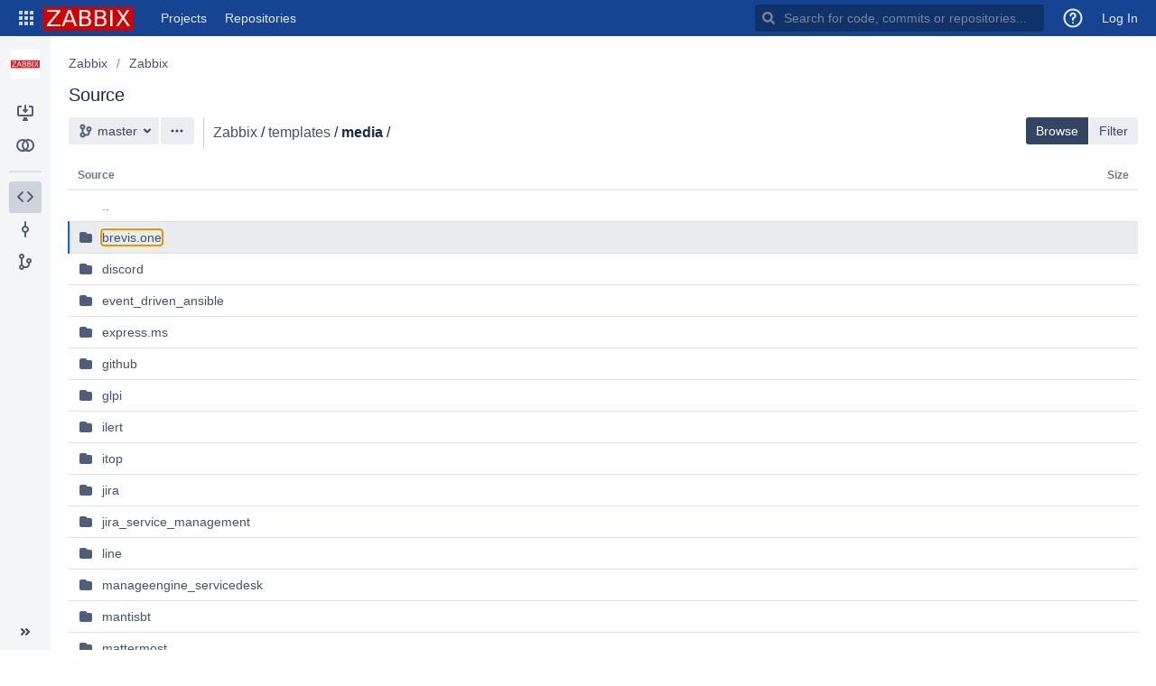

--- FILE ---
content_type: text/html;charset=UTF-8
request_url: https://git.zabbix.com/projects/ZBX/repos/zabbix/browse/templates/media
body_size: 6792
content:
<!DOCTYPE html><html lang="en"><head><meta charset="utf-8"><meta http-equiv="X-UA-Compatible" content="IE=edge"><title>Browse Zabbix / Zabbix - ZABBIX GIT</title><script>
window.WRM=window.WRM||{};window.WRM._unparsedData=window.WRM._unparsedData||{};window.WRM._unparsedErrors=window.WRM._unparsedErrors||{};
WRM._unparsedData["com.atlassian.plugins.atlassian-plugins-webresource-plugin:context-path.context-path"]="\u0022\u0022";
WRM._unparsedData["com.atlassian.plugins.atlassian-clientside-extensions-runtime:runtime.atlassianDevMode"]="false";
WRM._unparsedData["com.atlassian.bitbucket.server.bitbucket-webpack-INTERNAL:date-format-preference.data"]="\u0022\u0022";
WRM._unparsedData["com.atlassian.bitbucket.server.config-wrm-data:page.max.directory.recursive.children.data"]="{\u0022value\u0022:\u0022100000\u0022,\u0022key\u0022:\u0022page.max.directory.recursive.children\u0022,\u0022type\u0022:\u0022NUMBER\u0022}";
WRM._unparsedData["com.atlassian.bitbucket.server.bitbucket-repository-ref-sync:ref-sync-diverged-action-items._unused_"]="null";
WRM._unparsedData["com.atlassian.bitbucket.server.config-wrm-data:repository.merge.sync.timeout.data"]="{\u0022value\u0022:\u0022300\u0022,\u0022key\u0022:\u0022plugin.bitbucket-repository-ref-sync.merge.timeout\u0022,\u0022type\u0022:\u0022NUMBER\u0022}";
WRM._unparsedData["com.atlassian.bitbucket.server.config-wrm-data:repository.rebase.sync.timeout.data"]="{\u0022value\u0022:\u0022300\u0022,\u0022key\u0022:\u0022plugin.bitbucket-repository-ref-sync.rebase.timeout\u0022,\u0022type\u0022:\u0022NUMBER\u0022}";
WRM._unparsedData["com.atlassian.bitbucket.server.bitbucket-client-web-fragments:branch-layout-actions-dropdown-location._unused_"]="null";
WRM._unparsedData["com.atlassian.bitbucket.server.bitbucket-webpack-INTERNAL:user-keyboard-shortcuts-enabled.data"]="true";
WRM._unparsedData["com.atlassian.bitbucket.server.bitbucket-client-web-fragments:clone-dialog-options-location._unused_"]="null";
WRM._unparsedData["com.atlassian.bitbucket.server.bitbucket-webpack-INTERNAL:determine-language.syntax-highlighters"]="{\u0022text/x-ruby\u0022:{\u0022x\u0022:[\u0022ruby\u0022]},\u0022application/json\u0022:{\u0022e\u0022:[\u0022ipynb\u0022]},\u0022text/x-objectivec\u0022:{\u0022e\u0022:[\u0022m\u0022]},\u0022text/x-python\u0022:{\u0022x\u0022:[\u0022python\u0022]},\u0022text/javascript\u0022:{\u0022x\u0022:[\u0022node\u0022]},\u0022text/x-sh\u0022:{\u0022e\u0022:[\u0022makefile\u0022,\u0022Makefile\u0022],\u0022x\u0022:[\u0022sh\u0022,\u0022bash\u0022,\u0022zsh\u0022]},\u0022text/x-perl\u0022:{\u0022x\u0022:[\u0022perl\u0022]},\u0022text/velocity\u0022:{\u0022e\u0022:[\u0022vm\u0022]},\u0022text/x-erlang\u0022:{\u0022x\u0022:[\u0022escript\u0022]}}";
WRM._unparsedData["com.atlassian.bitbucket.server.feature-wrm-data:bidi.character.highlighting.data"]="true";
WRM._unparsedData["com.atlassian.bitbucket.server.bitbucket-mirroring-upstream:preferred-mirror.preferred-mirror-id"]="\u0022\u0022";
WRM._unparsedData["com.atlassian.bitbucket.server.bitbucket-jira:is-jira-linked.is-jira-linked-id"]="true";
WRM._unparsedData["com.atlassian.analytics.analytics-client:policy-update-init.policy-update-data-provider"]="false";
WRM._unparsedData["com.atlassian.analytics.analytics-client:programmatic-analytics-init.programmatic-analytics-data-provider"]="false";
WRM._unparsedData["com.atlassian.bitbucket.server.feature-wrm-data:user.time.zone.onboarding.data"]="true";
if(window.WRM._dataArrived)window.WRM._dataArrived();</script>
<link type="text/css" rel="stylesheet" href="/s/6a985c33380da678bade7e97035b97eb-CDN/-872796425/a32078a/n1cn5w/fd1a10b61acf1eca4748d15ad430ac7d/_/download/contextbatch/css/_super/batch.css" data-wrm-key="_super" data-wrm-batch-type="context" media="all">
<link type="text/css" rel="stylesheet" href="/s/97cae01adf5db5e829a204dc4917b31c-CDN/-872796425/a32078a/n1cn5w/614bfad0b6417b1823f43f09ea9aee00/_/download/contextbatch/css/bitbucket.page.repository.filebrowser,bitbucket.layout.files,bitbucket.layout.branch,bitbucket.layout.repository,atl.general,bitbucket.layout.base,bitbucket.layout.entity,-_super/batch.css?feature.smart.mirrors.enabled=true&amp;isJiraLinked=true&amp;isMailServerConfigured=true" data-wrm-key="bitbucket.page.repository.filebrowser,bitbucket.layout.files,bitbucket.layout.branch,bitbucket.layout.repository,atl.general,bitbucket.layout.base,bitbucket.layout.entity,-_super" data-wrm-batch-type="context" media="all">
<script type="text/javascript" src="/s/b37dc69adf10439025efa6b2fa3cfb0b-CDN/-872796425/a32078a/n1cn5w/fd1a10b61acf1eca4748d15ad430ac7d/_/download/contextbatch/js/_super/batch.js?locale=en-US" data-wrm-key="_super" data-wrm-batch-type="context" data-initially-rendered></script>
<script type="text/javascript" src="/s/c237f465903a3608c182601e104b11ba-CDN/-872796425/a32078a/n1cn5w/614bfad0b6417b1823f43f09ea9aee00/_/download/contextbatch/js/bitbucket.page.repository.filebrowser,bitbucket.layout.files,bitbucket.layout.branch,bitbucket.layout.repository,atl.general,bitbucket.layout.base,bitbucket.layout.entity,-_super/batch.js?feature.smart.mirrors.enabled=true&amp;isJiraLinked=true&amp;isMailServerConfigured=true&amp;locale=en-US" data-wrm-key="bitbucket.page.repository.filebrowser,bitbucket.layout.files,bitbucket.layout.branch,bitbucket.layout.repository,atl.general,bitbucket.layout.base,bitbucket.layout.entity,-_super" data-wrm-batch-type="context" data-initially-rendered></script>
<script>(function(loader) {loader.load('bitbucket.web.repository.clone.dialog.options', {"com.atlassian.bitbucket.server.bitbucket-mirroring-upstream:mirroring-clone-urls":{"serverCondition":false}});loader.load('bitbucket.refsync.diverged.actions', {"com.atlassian.bitbucket.server.bitbucket-repository-ref-sync:rebase":{"serverCondition":true}});loader.load('bitbucket.layout.repository', {"com.atlassian.bitbucket.server.bitbucket-repository-shortcuts:repository-shortcuts-url-scheme-whitelist-provider":{"urlSchemeWhitelist":["http://","https://","ftp://","ftps://","mailto:","skype:","callto:","facetime:","git:","irc:","irc6:","news:","nntp:","feed:","cvs:","svn:","mvn:","ssh:","itms:","notes:","smb:","hipchat://","sourcetree:","urn:","tel:","xmpp:","telnet:","vnc:","rdp:","whatsapp:","slack:","sip:","sips:","magnet:"]},"com.atlassian.bitbucket.server.bitbucket-page-data:markup-extension-provider":{"extensions":["md","markdown","mdown","mkdn","mkd","txt","text",""],"extensionsRaw":["txt","text",""],"name":"README"}});loader.load('bitbucket.branch.layout.actions.dropdown', {"com.atlassian.bitbucket.server.bitbucket-compare:compare-branch-action":{"serverCondition":true},"com.kylenicholls.stash.parameterized-builds:blayout-trigger-jenkins":{"serverCondition":false},"com.atlassian.bitbucket.server.bitbucket-sourcetree:sourcetree-checkout-action-branch-layout":{"serverCondition":true},"com.atlassian.bitbucket.server.bitbucket-client-web-fragments:download-branch-action":{"serverCondition":true},"com.atlassian.bitbucket.server.bitbucket-branch:create-branch-action":{"serverCondition":false}});}(_PageDataPlugin));</script><meta name="application-name" content="Bitbucket"><link rel="shortcut icon" type="image/x-icon" href="/s/-872796425/a32078a/n1cn5w/1.0/_/download/resources/com.atlassian.bitbucket.server.bitbucket-webpack-INTERNAL:favicon/favicon.ico" /><link rel="search" href="https://git.zabbix.com/plugins/servlet/opensearch-descriptor" type="application/opensearchdescription+xml" title="Bitbucket code search"/></head><body class="aui-page-sidebar bitbucket-theme"><ul id="assistive-skip-links" class="assistive"><li><a href="#aui-sidebar-content">Skip to sidebar navigation</a></li><li><a href="#aui-page-panel-content-body">Skip to content</a></li></ul><div id="page"><!-- start #header --><header id="header" role="banner"><section class="notifications"></section><nav class="aui-header aui-dropdown2-trigger-group" aria-label="site"><div class="aui-header-inner"><div class="aui-header-before"><button class=" aui-dropdown2-trigger app-switcher-trigger aui-dropdown2-trigger-arrowless" aria-controls="app-switcher" aria-haspopup="true" role="button" data-aui-trigger href="#app-switcher"><span class="aui-icon aui-icon-small aui-iconfont-appswitcher">Linked Applications</span></button><div id="app-switcher" class="aui-dropdown2 aui-style-default" role="menu" hidden data-is-user-admin="false" data-is-switcher="true"><div class="app-switcher-loading">Loading&hellip;</div></div></div><div class="aui-header-primary"><span id="logo" class="aui-header-logo bitbucket-header-logo"><a href="https://git.zabbix.com"><img src="/s/-872796425/a32078a/n1cn5w/1.0/_/download/resources/com.atlassian.bitbucket.server.bitbucket-webpack-INTERNAL:bitbucket-logo/images/logo/bitbucket.svg" alt="Bitbucket"/></a></span><ul class="aui-nav"><li class=" projects-link"><a href="/projects" class="projects-link" data-web-item-key="com.atlassian.bitbucket.server.bitbucket-server-web-fragments:projects-menu">Projects</a></li><li class=" public-repos-link"><a href="/repos" class="public-repos-link" data-web-item-key="com.atlassian.bitbucket.server.bitbucket-server-web-fragments:public-repositories-link">Repositories</a></li></ul></div><div class="aui-header-secondary"><ul class="aui-nav"><li><div id="quick-search-loader"></div><script>jQuery(document).ready(function () {require(['bitbucket-plugin-search/internal/component/quick-search/quick-search-loader'], function (loader) {loader.onReady('#quick-search-loader');}) ;}) ;</script></li><li class=""title="Announcement Banner"><a href="#announcement-banner" id="announcement-banner-menu-link" title="Announcement Banner" data-web-item-key="com.nolddor.announcement-banner-for-bitbucket:header-announcement-banner-btn"><span class="aui-icon aui-icon-small aui-iconfont-feedback">Announcement Banner</span></a></li><li class=" help-link"title="Help"><a class=" aui-dropdown2-trigger aui-dropdown2-trigger-arrowless" aria-controls="com.atlassian.bitbucket.server.bitbucket-server-web-fragments-help-menu" aria-haspopup="true" role="button" tabindex="0" data-aui-trigger><span class="aui-icon aui-icon-small aui-icon-small aui-iconfont-question-circle">Help</span></a><div id="com.atlassian.bitbucket.server.bitbucket-server-web-fragments-help-menu" class="aui-dropdown2 aui-style-default" role="menu" hidden data-aui-dom-container="body"><div class="aui-dropdown2-section help-items-section"><ul class="aui-list-truncate" role="presentation"><li role="presentation"><a href="https://confluence.atlassian.com/display/BITBUCKETSERVER0721/Bitbucket+Data+Center+and+Server+documentation?utm_campaign=in-app-help&amp;amp;utm_medium=in-app-help&amp;amp;utm_source=stash" title="Go to the online documentation for Bitbucket" data-web-item-key="com.atlassian.bitbucket.server.bitbucket-server-web-fragments:general-help">Online help</a></li><li role="presentation"><a href="https://www.atlassian.com/git?utm_campaign=learn-git&amp;utm_medium=in-app-help&amp;utm_source=stash" title="Learn about Git commands &amp; workflows" data-web-item-key="com.atlassian.bitbucket.server.bitbucket-server-web-fragments:learn-git">Learn Git</a></li><li role="presentation"><a href="/getting-started" class="getting-started-page-link" title="Overview of Bitbucket features" data-web-item-key="com.atlassian.bitbucket.server.bitbucket-server-web-fragments:getting-started-page-help-link">Welcome to Bitbucket</a></li><li role="presentation"><a href="/#" class="keyboard-shortcut-link" title="Discover keyboard shortcuts in Bitbucket" data-web-item-key="com.atlassian.bitbucket.server.bitbucket-server-web-fragments:keyboard-shortcuts-help-link">Keyboard shortcuts</a></li><li role="presentation"><a href="https://go.atlassian.com/bitbucket-server-whats-new?utm_campaign=in-app-help&amp;utm_medium=in-app-help&amp;utm_source=stash" title="Learn about what&#39;s new in Bitbucket" data-web-item-key="com.atlassian.bitbucket.server.bitbucket-server-web-fragments:whats-new-link">What&#39;s new</a></li><li role="presentation"><a href="https://go.atlassian.com/bitbucket-server-community?utm_campaign=in-app-help&amp;utm_medium=in-app-help&amp;utm_source=stash" title="Explore the Atlassian community" data-web-item-key="com.atlassian.bitbucket.server.bitbucket-server-web-fragments:community-link">Community</a></li></ul></div></div></li><li class=" alerts-menu"title="View system alerts"><a href="#alerts" id="alerts-trigger" class="alerts-menu" title="View system alerts" data-web-item-key="com.atlassian.bitbucket.server.bitbucket-server-web-fragments:global-alerts-menu-item">Alerts</a></li><li class="user-dropdown"><a id="login-link" href="/login?next=%2Fprojects%2FZBX%2Frepos%2Fzabbix%2Fbrowse%2Ftemplates%2Fmedia">Log In</a></li></ul></div></div> <!-- End .aui-header-inner --></nav> <!-- End .aui-header --></header><!-- End #header --><!-- Start #content --><section id="content" role="main" tabindex="-1" data-timezone="-120"  data-repoSlug="zabbix" data-projectKey="ZBX" data-repoName="Zabbix" data-projectName="Zabbix"><section class="notifications"></section><section id="aui-sidebar-content" class="aui-sidebar "  tabindex="-1"><div class="aui-sidebar-wrapper"><div class="aui-sidebar-body"><script>require('bitbucket/internal/widget/sidebar/sidebar').preload();</script><div class="aui-page-header" ><div class="aui-page-header-inner"><div class="aui-page-header-image" ><a href="/projects/ZBX"><span class="aui-avatar aui-avatar-large aui-avatar-project" data-tooltip="Zabbix"><span class="aui-avatar-inner"><img src="/projects/ZBX/avatar.png?s=96&amp;v=1549621210789" alt="Zabbix" /></span></span></a></div><div class="aui-page-header-main entity-item" ><ol class="aui-nav aui-nav-breadcrumbs"><li><a href="/projects/ZBX" title="Zabbix">Zabbix</a></li></ol><h1><span class="entity-name" title="Zabbix">Zabbix</span></h1><div><div class="public-lozenge aui-lozenge aui-lozenge-subtle">Public</div></div></div></div></div><nav class="aui-navgroup aui-navgroup-vertical" role="navigation"><div class="aui-navgroup-inner"><div class="aui-sidebar-group aui-sidebar-group-tier-one sidebar-actions"><div class="aui-nav-heading"><strong>Actions</strong></div><ul class="aui-nav"><li class=" clone-repo"><a href="#" class="aui-nav-item "  id=clone-repo-button data-web-item-key=com.atlassian.bitbucket.server.bitbucket-server-web-fragments:repository-clone  title=Clone this repository><span class="aui-icon icon-clone"></span><span class="aui-nav-item-label">Clone</span></a></li><li><a href="/projects/ZBX/repos/zabbix/compare" class="aui-nav-item "  id=repository-nav-compare data-web-item-key=com.atlassian.bitbucket.server.bitbucket-server-web-fragments:bitbucket.repository.nav.compare ><span class="aui-icon icon-compare"></span><span class="aui-nav-item-label">Compare</span></a></li></ul></div><aui-inline-dialog id="repo-clone-dialog" alignment="left top" data-aui-dom-container="body" data-aui-focus-selector=".clone-url-input"><div id="clone-repo-dialog-content"><div class="clone-url"><div class="aui-buttons"><button id="http-clone-url" class="aui-button repository-protocol"  data-module-key="http-clone-url" data-clone-url="https://git.zabbix.com/scm/zbx/zabbix.git" autocomplete="off" aria-disabled="true" disabled="disabled" >HTTP</button><input type="text" class="text quick-copy-text stash-text clone-url-input" readonly="readonly" spellcheck="false" value=""/></div><div id="clone-dialog-options"><!-- This is a client-web-panel --></div><div id="clone-dialog-help-info"><p><a target="_blank" href="https://www.atlassian.com/git/tutorials/setting-up-a-repository/git-clone?utm_campaign=learn-git-clone&amp;utm_medium=in-app-help&amp;utm_source=stash">Learn more about cloning repositories</a></p><p>You have <strong>read-only</strong> access</p><p><div id="contributing-guidelines-clone-placeholder" class="hidden"></div></p></div></div><div class="sourcetree-panel"><a id="sourcetree-clone-button" class="aui-button aui-button-primary sourcetree-button"  href="sourcetree://cloneRepo/https://git.zabbix.com/scm/zbx/zabbix.git" autocomplete="off" tabindex="0">Clone in Sourcetree</a><p><a href="https://www.sourcetreeapp.com" target="_blank">Sourcetree</a> is a free Git and Mercurial client for Windows and Mac.</p></div></div></aui-inline-dialog><div class="aui-sidebar-group aui-sidebar-group-tier-one sidebar-navigation"><div class="aui-nav-heading"><strong>Navigation</strong></div><ul class="aui-nav"><li class="aui-nav-selected"><a href="/projects/ZBX/repos/zabbix/browse" class="aui-nav-item "  id=repository-nav-files data-web-item-key=com.atlassian.bitbucket.server.bitbucket-server-web-fragments:bitbucket.repository.nav.files ><span class="aui-icon icon-source"></span><span class="aui-nav-item-label">Source</span></a></li><li class=" commits-nav"><a href="/projects/ZBX/repos/zabbix/commits" class="aui-nav-item "  id=repository-nav-commits data-web-item-key=com.atlassian.bitbucket.server.bitbucket-server-web-fragments:bitbucket.repository.nav.commits ><span class="aui-icon icon-commits"></span><span class="aui-nav-item-label">Commits</span></a></li><li><a href="/projects/ZBX/repos/zabbix/branches" class="aui-nav-item "  id=repository-nav-branches data-web-item-key=com.atlassian.bitbucket.server.bitbucket-server-web-fragments:bitbucket.repository.nav.branches ><span class="aui-icon icon-branches"></span><span class="aui-nav-item-label">Branches</span></a></li></ul></div></div></nav></div><div class="aui-sidebar-footer"><button class="aui-button aui-button-subtle aui-sidebar-toggle aui-sidebar-footer-tipsy" title="Expand sidebar ( [ )" data-tooltip="Expand sidebar ( [ )"><span class="aui-icon aui-icon-small aui-iconfont-chevron-double-left"></span></button></div></div></section><div id="aui-page-panel-content-body" class="aui-page-panel content-body"  tabindex="-1"><div class="aui-page-panel-inner"><main role="main" id="main" class="aui-page-panel-content" ><div class="aui-page-header page-header-flex" ><div class="aui-page-header-inner"><div class="aui-page-header-main" ><ol class="aui-nav aui-nav-breadcrumbs repository-breadcrumbs"><li><a href="/projects/ZBX" title="Zabbix">Zabbix</a></li><li class="aui-nav-selected"><a href="/projects/ZBX/repos/zabbix/browse" title="Zabbix">Zabbix</a></li></ol><h2 class="page-panel-content-header">Source</h2></div></div></div><div class="aui-toolbar2 branch-selector-toolbar" role="toolbar"><div class="aui-toolbar2-inner"><div class="aui-toolbar2-primary"><div class="aui-group"><div class="aui-item"><div class="aui-buttons"><label for="repository-layout-revision-selector" class="assistive">Source branch</label><button type="button" id="repository-layout-revision-selector" data-aui-trigger aria-controls="inline-dialog-repository-layout-revision-selector-dialog" class="aui-button searchable-selector-trigger revision-reference-selector-trigger" title="master"><span class="aui-icon aui-icon-small aui-iconfont-branch">Branch</span><span class="name" title="master" data-id="refs/heads/master" data-revision-ref="{&quot;latestCommit&quot;:&quot;24793ed82f5eea32778873e13a339d85a61d6ba9&quot;,&quot;isDefault&quot;:true,&quot;id&quot;:&quot;refs/heads/master&quot;,&quot;displayId&quot;:&quot;master&quot;,&quot;type&quot;:{&quot;name&quot;:&quot;Branch&quot;,&quot;id&quot;:&quot;branch&quot;}}">master</span></button><aui-inline-dialog id="inline-dialog-repository-layout-revision-selector-dialog" class="searchable-selector-dialog" alignment="bottom left" alignment-static data-aui-dom-container="body" role="region"></aui-inline-dialog><button id="branch-actions"  class=" aui-dropdown2-trigger aui-button aui-dropdown2-trigger-arrowless" aria-controls="branch-actions-menu" aria-haspopup="true" role="button" data-aui-trigger autocomplete="off" type="button"><span class="aui-icon aui-icon-small aui-iconfont-more">Branch actions</span></button></div></div><div class="aui-item"><div class="breadcrumbs" ><span class="file-path"><a href="/projects/ZBX/repos/zabbix/browse">Zabbix</a><span class="sep">/</span><a href="/projects/ZBX/repos/zabbix/browse/templates">templates</a></span><span class="sep">/</span><span class="stub">media</span><span class="sep">/</span></div></div><div class="aui-item"><div class="file-finder"><div class="file-finder-input"><span class="aui-icon aui-icon-small aui-iconfont-search file-finder-search-icon"></span><input type="text" autofocus="autofocus" maxlength="1000" size="30" class="filter-files" placeholder="Find files" ></div><button class="file-finder-tip" aria-expanded="false"><span class="aui-icon aui-icon-small aui-iconfont-info-circle"></span></button></div></div></div></div><div class="aui-toolbar2-secondary commit-badge-container"><div class="aui-buttons find-files"><button class="aui-button browse-files-button"  autocomplete="off" aria-pressed="true">Browse</button><button class="aui-button find-files-button"  autocomplete="off">Filter</button></div></div></div></div><div class="filebrowser-banner"></div><div class='filebrowser-content'><div id="file-browser-wrapper"><table class="aui filebrowser-table" id="browse-table"><thead ><tr><th id="group" scope="col" class="item-name">Source</th><th id="group" scope="col" class="message hidden">Description</th><th id="group" scope="col" class="file-size">Size</th><th id="group" scope="col" class="timestamp hidden">Last Modified</th></tr></thead><tbody ><tr class="folder browse-up file-row"title="Go to the parent directory"data-item-name=".."><td colspan="4" class="item-name"><span class="aui-icon aui-icon-small aui-iconfont-browse-up">Parent directory</span><a href="/projects/ZBX/repos/zabbix/browse/templates"aria-label="Parent directory">..</a></td></tr><tr class="folder file-row"data-item-name="brevis.one"><td colspan="4" class="item-name"><span class="aui-icon aui-icon-small aui-iconfont-folder-filled">Directory </span><a href="/projects/ZBX/repos/zabbix/browse/templates/media/brevis.one">brevis.one</a></td></tr><tr class="folder file-row"data-item-name="discord"><td colspan="4" class="item-name"><span class="aui-icon aui-icon-small aui-iconfont-folder-filled">Directory </span><a href="/projects/ZBX/repos/zabbix/browse/templates/media/discord">discord</a></td></tr><tr class="folder file-row"data-item-name="event_driven_ansible"><td colspan="4" class="item-name"><span class="aui-icon aui-icon-small aui-iconfont-folder-filled">Directory </span><a href="/projects/ZBX/repos/zabbix/browse/templates/media/event_driven_ansible">event_driven_ansible</a></td></tr><tr class="folder file-row"data-item-name="express.ms"><td colspan="4" class="item-name"><span class="aui-icon aui-icon-small aui-iconfont-folder-filled">Directory </span><a href="/projects/ZBX/repos/zabbix/browse/templates/media/express.ms">express.ms</a></td></tr><tr class="folder file-row"data-item-name="github"><td colspan="4" class="item-name"><span class="aui-icon aui-icon-small aui-iconfont-folder-filled">Directory </span><a href="/projects/ZBX/repos/zabbix/browse/templates/media/github">github</a></td></tr><tr class="folder file-row"data-item-name="glpi"><td colspan="4" class="item-name"><span class="aui-icon aui-icon-small aui-iconfont-folder-filled">Directory </span><a href="/projects/ZBX/repos/zabbix/browse/templates/media/glpi">glpi</a></td></tr><tr class="folder file-row"data-item-name="ilert"><td colspan="4" class="item-name"><span class="aui-icon aui-icon-small aui-iconfont-folder-filled">Directory </span><a href="/projects/ZBX/repos/zabbix/browse/templates/media/ilert">ilert</a></td></tr><tr class="folder file-row"data-item-name="itop"><td colspan="4" class="item-name"><span class="aui-icon aui-icon-small aui-iconfont-folder-filled">Directory </span><a href="/projects/ZBX/repos/zabbix/browse/templates/media/itop">itop</a></td></tr><tr class="folder file-row"data-item-name="jira"><td colspan="4" class="item-name"><span class="aui-icon aui-icon-small aui-iconfont-folder-filled">Directory </span><a href="/projects/ZBX/repos/zabbix/browse/templates/media/jira">jira</a></td></tr><tr class="folder file-row"data-item-name="jira_service_management"><td colspan="4" class="item-name"><span class="aui-icon aui-icon-small aui-iconfont-folder-filled">Directory </span><a href="/projects/ZBX/repos/zabbix/browse/templates/media/jira_service_management">jira_service_management</a></td></tr><tr class="folder file-row"data-item-name="line"><td colspan="4" class="item-name"><span class="aui-icon aui-icon-small aui-iconfont-folder-filled">Directory </span><a href="/projects/ZBX/repos/zabbix/browse/templates/media/line">line</a></td></tr><tr class="folder file-row"data-item-name="manageengine_servicedesk"><td colspan="4" class="item-name"><span class="aui-icon aui-icon-small aui-iconfont-folder-filled">Directory </span><a href="/projects/ZBX/repos/zabbix/browse/templates/media/manageengine_servicedesk">manageengine_servicedesk</a></td></tr><tr class="folder file-row"data-item-name="mantisbt"><td colspan="4" class="item-name"><span class="aui-icon aui-icon-small aui-iconfont-folder-filled">Directory </span><a href="/projects/ZBX/repos/zabbix/browse/templates/media/mantisbt">mantisbt</a></td></tr><tr class="folder file-row"data-item-name="mattermost"><td colspan="4" class="item-name"><span class="aui-icon aui-icon-small aui-iconfont-folder-filled">Directory </span><a href="/projects/ZBX/repos/zabbix/browse/templates/media/mattermost">mattermost</a></td></tr><tr class="folder file-row"data-item-name="msteams"><td colspan="4" class="item-name"><span class="aui-icon aui-icon-small aui-iconfont-folder-filled">Directory </span><a href="/projects/ZBX/repos/zabbix/browse/templates/media/msteams">msteams</a></td></tr><tr class="folder file-row"data-item-name="msteams-workflow"><td colspan="4" class="item-name"><span class="aui-icon aui-icon-small aui-iconfont-folder-filled">Directory </span><a href="/projects/ZBX/repos/zabbix/browse/templates/media/msteams-workflow">msteams-workflow</a></td></tr><tr class="folder file-row"data-item-name="opsgenie"><td colspan="4" class="item-name"><span class="aui-icon aui-icon-small aui-iconfont-folder-filled">Directory </span><a href="/projects/ZBX/repos/zabbix/browse/templates/media/opsgenie">opsgenie</a></td></tr><tr class="folder file-row"data-item-name="otrs_ce"><td colspan="4" class="item-name"><span class="aui-icon aui-icon-small aui-iconfont-folder-filled">Directory </span><a href="/projects/ZBX/repos/zabbix/browse/templates/media/otrs_ce">otrs_ce</a></td></tr><tr class="folder file-row"data-item-name="pagerduty"><td colspan="4" class="item-name"><span class="aui-icon aui-icon-small aui-iconfont-folder-filled">Directory </span><a href="/projects/ZBX/repos/zabbix/browse/templates/media/pagerduty">pagerduty</a></td></tr><tr class="folder file-row"data-item-name="pushover"><td colspan="4" class="item-name"><span class="aui-icon aui-icon-small aui-iconfont-folder-filled">Directory </span><a href="/projects/ZBX/repos/zabbix/browse/templates/media/pushover">pushover</a></td></tr><tr class="folder file-row"data-item-name="redmine"><td colspan="4" class="item-name"><span class="aui-icon aui-icon-small aui-iconfont-folder-filled">Directory </span><a href="/projects/ZBX/repos/zabbix/browse/templates/media/redmine">redmine</a></td></tr><tr class="folder file-row"data-item-name="rocketchat"><td colspan="4" class="item-name"><span class="aui-icon aui-icon-small aui-iconfont-folder-filled">Directory </span><a href="/projects/ZBX/repos/zabbix/browse/templates/media/rocketchat">rocketchat</a></td></tr><tr class="folder file-row"data-item-name="servicenow"><td colspan="4" class="item-name"><span class="aui-icon aui-icon-small aui-iconfont-folder-filled">Directory </span><a href="/projects/ZBX/repos/zabbix/browse/templates/media/servicenow">servicenow</a></td></tr><tr class="folder file-row"data-item-name="signl4"><td colspan="4" class="item-name"><span class="aui-icon aui-icon-small aui-iconfont-folder-filled">Directory </span><a href="/projects/ZBX/repos/zabbix/browse/templates/media/signl4">signl4</a></td></tr><tr class="folder file-row"data-item-name="slack"><td colspan="4" class="item-name"><span class="aui-icon aui-icon-small aui-iconfont-folder-filled">Directory </span><a href="/projects/ZBX/repos/zabbix/browse/templates/media/slack">slack</a></td></tr><tr class="folder file-row"data-item-name="solarwinds"><td colspan="4" class="item-name"><span class="aui-icon aui-icon-small aui-iconfont-folder-filled">Directory </span><a href="/projects/ZBX/repos/zabbix/browse/templates/media/solarwinds">solarwinds</a></td></tr><tr class="folder file-row"data-item-name="sysaid"><td colspan="4" class="item-name"><span class="aui-icon aui-icon-small aui-iconfont-folder-filled">Directory </span><a href="/projects/ZBX/repos/zabbix/browse/templates/media/sysaid">sysaid</a></td></tr><tr class="folder file-row"data-item-name="telegram"><td colspan="4" class="item-name"><span class="aui-icon aui-icon-small aui-iconfont-folder-filled">Directory </span><a href="/projects/ZBX/repos/zabbix/browse/templates/media/telegram">telegram</a></td></tr><tr class="folder file-row"data-item-name="topdesk"><td colspan="4" class="item-name"><span class="aui-icon aui-icon-small aui-iconfont-folder-filled">Directory </span><a href="/projects/ZBX/repos/zabbix/browse/templates/media/topdesk">topdesk</a></td></tr><tr class="folder file-row"data-item-name="victorops"><td colspan="4" class="item-name"><span class="aui-icon aui-icon-small aui-iconfont-folder-filled">Directory </span><a href="/projects/ZBX/repos/zabbix/browse/templates/media/victorops">victorops</a></td></tr><tr class="folder file-row"data-item-name="zammad"><td colspan="4" class="item-name"><span class="aui-icon aui-icon-small aui-iconfont-folder-filled">Directory </span><a href="/projects/ZBX/repos/zabbix/browse/templates/media/zammad">zammad</a></td></tr><tr class="folder file-row"data-item-name="zendesk"><td colspan="4" class="item-name"><span class="aui-icon aui-icon-small aui-iconfont-folder-filled">Directory </span><a href="/projects/ZBX/repos/zabbix/browse/templates/media/zendesk">zendesk</a></td></tr></tbody></table></div></div><div class='filebrowser-readme'></div> <script type="text/javascript">require('bitbucket/internal/feature/readme/files/readme').onReady('.filebrowser-readme')</script><div class="filebrowser-banner"></div></main></div></div></section><!-- End #content --><!-- Start #footer --><footer id="footer" role="contentinfo"><section class="notifications"></section><section class="footer-body"><ul><li data-key="footer.license.message">Git repository management for enterprise teams powered by <a href="https://www.atlassian.com/software/bitbucket/">Atlassian Bitbucket</a></li></ul><ul><li>Atlassian Bitbucket <span title="a32078a049b08ccf07443ac4250926e83536e251" id="product-version" data-commitid="a32078a049b08ccf07443ac4250926e83536e251" data-system-build-number="a32078a"> v7.21.23</span></li><li data-key="footer.links.documentation"><a href="https://confluence.atlassian.com/display/BITBUCKETSERVER0721/Bitbucket+Data+Center+and+Server+documentation?utm_campaign=in-app-help&amp;utm_medium=in-app-help&amp;utm_source=stash" target="_blank">Documentation</a></li><li data-key="footer.links.jac"><a href="https://jira.atlassian.com/browse/BSERV?utm_campaign=in-app-help&amp;utm_medium=in-app-help&amp;utm_source=stash" target="_blank">Request a feature</a></li><li data-key="footer.links.about"><a href="/about">About</a></li><li data-key="footer.links.contact.atlassian"><a href="https://www.atlassian.com/company/contact?utm_campaign=in-app-help&amp;utm_medium=in-app-help&amp;utm_source=stash" target="_blank">Contact Atlassian</a></li></ul><div id="footer-logo"><a href="https://www.atlassian.com/" target="_blank">Atlassian</a></div></section></footer><!-- End #footer --></div><script>require('bitbucket/internal/layout/base/base').onReady(null, "ZABBIX GIT" ); require('bitbucket/internal/widget/keyboard-shortcuts/keyboard-shortcuts').onReady();</script><script>require('bitbucket/internal/layout/repository/repository').onReady({"slug":"zabbix","id":152,"name":"Zabbix","hierarchyId":"f695c0dfb7f17321bb31","scmId":"git","state":"AVAILABLE","statusMessage":"Available","forkable":false,"project":{"key":"ZBX","id":22,"name":"Zabbix","description":"Zabbix code","public":false,"type":"NORMAL","links":{"self":[{"href":"https://git.zabbix.com/projects/ZBX"}]},"avatarUrl":"/projects/ZBX/avatar.png?s=64&v=1549621210789"},"public":true,"links":{"clone":[{"href":"https://git.zabbix.com/scm/zbx/zabbix.git","name":"http"},{"href":"ssh://git@git.zabbix.com:7999/zbx/zabbix.git","name":"ssh"}],"self":[{"href":"https://git.zabbix.com/projects/ZBX/repos/zabbix/browse"}]}}, '#clone-repo-button');</script><div id="branch-actions-menu" class="aui-dropdown2 aui-style-default" role="menu" hidden></div><script>require('bitbucket/internal/layout/branch/branch').onReady('#repository-layout-revision-selector');</script><script>require('bitbucket/internal/layout/files/files').onReady(["templates","media"],{"latestCommit":"24793ed82f5eea32778873e13a339d85a61d6ba9","isDefault":true,"id":"refs/heads/master","displayId":"master","type":{"name":"Branch","id":"branch"}}, '.branch-selector-toolbar .breadcrumbs',true);</script><script>require('bitbucket/internal/page/filebrowser/filebrowser').onReady( "templates\/media",{"latestCommit":"24793ed82f5eea32778873e13a339d85a61d6ba9","isDefault":true,"id":"refs/heads/master","displayId":"master","type":{"name":"Branch","id":"branch"}}, "#file-browser-wrapper", "#browse-table",1000);</script></body></html>

--- FILE ---
content_type: text/css
request_url: https://git.zabbix.com/s/97cae01adf5db5e829a204dc4917b31c-CDN/-872796425/a32078a/n1cn5w/614bfad0b6417b1823f43f09ea9aee00/_/download/contextbatch/css/bitbucket.page.repository.filebrowser,bitbucket.layout.files,bitbucket.layout.branch,bitbucket.layout.repository,atl.general,bitbucket.layout.base,bitbucket.layout.entity,-_super/batch.css?feature.smart.mirrors.enabled=true&isJiraLinked=true&isMailServerConfigured=true
body_size: 39600
content:
/* module-key = 'com.atlassian.plugins.atlassian-chaperone:feature-discovery', location = '/feature-discovery/feature-discovery.less' */
.multi-step-trigger{float:right;line-height:30px;color:#707070}.feature-discovery-dialog{width:300px}
/* module-key = 'com.atlassian.bitbucket.server.bitbucket-webpack-INTERNAL:breadcrumbs', location = '/static/bitbucket/internal/widget/breadcrumbs/breadcrumbs.less' */
.breadcrumbs .aui-icon {
  margin-right: 5px;
}
.breadcrumbs {
  white-space: normal;
  vertical-align: bottom;
  line-height: 2.14285714em;
}
.breadcrumbs .sep {
  padding: 0;
}
.breadcrumbs .sep:before,
.breadcrumbs .sep:after {
  content: ' ';
}
.breadcrumbs .stub {
  font-weight: bold;
}
.breadcrumbs .lock {
  margin-left: 5px;
  color: #505F79;
}

/* module-key = 'com.atlassian.bitbucket.server.bitbucket-webpack-INTERNAL:file-table-history', location = '/static/bitbucket/internal/feature/filebrowser/file-table-history/file-table-history.less' */
.filebrowser-table .directory-file-history {
  color: #172B4D;
  opacity: 1;
  transition: opacity 200ms ease-in;
}
.filebrowser-table .directory-file-history.timestamp {
  text-align: right;
}
.filebrowser-table .directory-file-history.message {
  overflow: hidden;
  max-width: 450px;
  position: relative;
  white-space: nowrap;
}
.filebrowser-table .directory-file-history.message a {
  max-width: 100%;
  white-space: nowrap;
  color: #172B4D;
}
.filebrowser-table .directory-file-history.message a.file-table-jira-issues-trigger {
  color: #0052CC;
}
.filebrowser-table .directory-file-history.message::after {
  background-image: linear-gradient(to right, rgba(255, 255, 255, 0), #FFFFFF);
  width: 32px;
  content: ' ';
  position: absolute;
  right: 0;
  top: 0;
  height: 100%;
}
.filebrowser-table .hide {
  opacity: 0;
}
.filebrowser-table tr.focused-file .directory-file-history.message::after,
.filebrowser-table tr:hover .directory-file-history.message::after {
  background-image: linear-gradient(to right, rgba(235, 236, 240, 0), #EBECF0);
}
.filebrowser-table .item-name,
.filebrowser-table .timestamp {
  text-overflow: ellipsis;
  overflow: hidden;
  white-space: nowrap;
  vertical-align: text-bottom;
  max-width: 200px;
}
.filebrowser-table .item-name {
  width: 25%;
}
.filebrowser-table .timestamp {
  width: 1%;
}
.filebrowser-table td.timestamp {
  color: #505F79;
}

/* module-key = 'com.atlassian.bitbucket.server.bitbucket-webpack-INTERNAL:filetable', location = '/static/bitbucket/internal/feature/filebrowser/file-table/file-table.less' */
.bitbucket-theme #browse-table {
  margin-top: 0;
  min-width: 0;
}
.bitbucket-theme #browse-table thead th {
  color: #6B778C;
  font-weight: 600;
  font-size: 12px;
  line-height: 16px;
  letter-spacing: 0;
  text-transform: none;
  white-space: nowrap;
}
.bitbucket-theme #browse-table .file-size {
  width: 1%;
  white-space: nowrap;
  text-align: right;
}
.bitbucket-theme #browse-table .folder,
.bitbucket-theme #browse-table .remote,
.bitbucket-theme #browse-table .file {
  background: transparent;
}
.bitbucket-theme #browse-table .aui-icon {
  color: #505F79;
  margin-right: 10px;
}
.bitbucket-theme #browse-table .aui-iconfont-devtools-browse-up,
.bitbucket-theme #browse-table .aui-iconfont-submodule {
  color: #505F79;
}
.bitbucket-theme #browse-table .lfs-lock-icon {
  margin-left: 5px;
}
.bitbucket-theme #browse-table .submodule-sep {
  color: #5E6C84;
}
.bitbucket-theme #browse-table .message-row {
  border-bottom: none;
}
.bitbucket-theme #browse-table .message-row:hover {
  background-color: transparent;
}
.bitbucket-theme #browse-table .message-row td {
  padding: 0;
}
.bitbucket-theme #browse-table .message-row .aui-message {
  margin: 16px 48px 0;
}
.bitbucket-theme #browse-table tr td:first-child {
  border-left: 2px solid transparent;
}
.bitbucket-theme #browse-table tr.focused-file {
  background-color: #EBECF0;
}
.bitbucket-theme #browse-table tr.focused-file td:first-of-type {
  border-left-color: #0065FF;
}
.bitbucket-theme #browse-table tr.file-row:focus,
.bitbucket-theme #browse-table tr.file-row a:focus {
  text-decoration: none;
}
.bitbucket-theme #browse-table .folder .collapsed-parents {
  color: #5E6C84;
}
.bitbucket-theme .filebrowser-banner .aui-message {
  margin-bottom: 20px;
}

/* module-key = 'com.atlassian.bitbucket.server.bitbucket-webpack-INTERNAL:filefinder', location = '/static/bitbucket/internal/feature/filebrowser/file-finder/file-finder.less' */
/* TODO: Extract out a filtered-table widget */
#content .file-finder {
  float: none;
  white-space: normal;
  display: block;
  padding: 0;
  vertical-align: bottom;
}
#content .file-finder .file-finder-input {
  box-sizing: border-box;
  width: 300px;
  height: 30px;
  display: none;
  position: relative;
}
#content .file-finder .file-finder-input.visible {
  display: inline-block;
}
#content .file-finder .file-finder-input input[type='text'] {
  box-sizing: border-box;
  background-clip: padding-box;
  border-radius: 4px;
  border: 1px solid #DFE1E6;
  line-height: 26px;
  padding-right: 4px;
  padding-left: 26px;
  margin: 0;
  vertical-align: middle;
  font-size: 14px;
  font-family: sans-serif;
  width: 300px;
  display: none;
}
#content .file-finder .file-finder-input input[type='text']::-webkit-input-placeholder {
  color: #7A869A;
}
#content .file-finder .file-finder-input input[type='text']::-moz-placeholder {
  color: #7A869A;
}
#content .file-finder .file-finder-input input[type='text']:-ms-input-placeholder {
  color: #7A869A;
}
#content .file-finder .file-finder-input .file-finder-search-icon {
  position: absolute;
  top: 7px;
  left: 6px;
  color: #505F79;
}
.file-finder-warning {
  color: #5E6C84;
  text-align: center;
}
#browse-table.file-finder-table mark {
  background-color: inherit;
  color: inherit;
  font-weight: bold;
}
.aui-buttons.find-files {
  right: 20px;
  display: inline-block;
}
.file-finder-tip {
  color: #505F79;
  margin-left: 10px;
  display: none;
  vertical-align: middle;
  background: none;
  border: 0;
  padding: 0;
}
.file-finder-tip.visible {
  display: inline-block;
}
.aui-toolbar2 .breadcrumbs.file-finder-mode {
  display: none;
}

/* module-key = 'com.atlassian.applinks.applinks-plugin:applinks-public', location = 'css/applinks.public.css' */

form.aui .aui-icon.icon-applinks-key, .aui-icon.icon-applinks-key {
    background: url("/s/-872796425/a32078a/n1cn5w/8.1.2/_/download/resources/com.atlassian.applinks.applinks-plugin:applinks-public/images/icon_key.png") no-repeat scroll 0 0 transparent;
    width: 16px;
    height: 16px;
}

form.aui .aui-icon.icon-applinks-key-success, .aui-icon.icon-applinks-key-success {
    background: url("/s/-872796425/a32078a/n1cn5w/8.1.2/_/download/resources/com.atlassian.applinks.applinks-plugin:applinks-public/images/icon_key_success.png") no-repeat scroll 0 0 transparent;
    width: 16px;
    height: 16px;
}

span.applinks-auth-request {
    background: #fffff0;
    border: 1px solid #ccc;
    -webkit-border-radius: 3px;
    -moz-border-radius: 3px;
    border-radius: 3px 3px 3px 3px;
    display: inline-block;
    margin: 1px 0;
    padding: 2px 4px;
}

span.applinks-auth-request .applinks-request-description {
    background: url("/s/-872796425/a32078a/n1cn5w/8.1.2/_/download/resources/com.atlassian.applinks.applinks-plugin:applinks-public/images/icon_key.png") no-repeat 0 1px;
    padding-left: 20px;
}

/* module-key = 'com.atlassian.plugins.issue-status-plugin:issue-status-resources', location = '/css/issue-status-plugin.less' */
:root{--jira-issue-status-uncategorized-color:#172b4d;--jira-issue-status-uncategorized-bgcolor:#ebecf0;--jira-issue-status-hover-uncategorized-color:#172b4d;--jira-issue-status-hover-uncategorized-bgcolor:#dfe1e5;--jira-issue-status-default-color:#172b4d;--jira-issue-status-default-bgcolor:#dfe1e5;--jira-issue-status-hover-default-color:#172b4d;--jira-issue-status-hover-default-bgcolor:#c1c7d0;--jira-issue-status-inprogress-color:#fff;--jira-issue-status-inprogress-bgcolor:#0052cc;--jira-issue-status-hover-inprogress-color:#fff;--jira-issue-status-hover-inprogress-bgcolor:#0747a6;--jira-issue-status-success-color:#fff;--jira-issue-status-success-bgcolor:#00875a;--jira-issue-status-hover-success-color:#fff;--jira-issue-status-hover-success-bgcolor:#064}.jira-issue-status-lozenge{vertical-align:text-bottom;white-space:nowrap;overflow:hidden;text-overflow:ellipsis;max-width:12em;word-wrap:normal;word-break:normal}.jira-issue-status-render-error{color:#de350b}.aui-lozenge.jira-issue-status-lozenge-medium-gray,.aui-lozenge.jira-issue-status-lozenge-blue-gray,.aui-lozenge.jira-issue-status-lozenge-default{background-color:#42526e;border-color:#42526e;color:#fff}.aui-lozenge.jira-issue-status-lozenge-green,.aui-lozenge.jira-issue-status-lozenge-success{background-color:var(--jira-issue-status-success-bgcolor);border-color:var(--jira-issue-status-success-bgcolor);color:var(--jira-issue-status-success-color)}.aui-lozenge.jira-issue-status-lozenge-warm-red,.aui-lozenge.jira-issue-status-lozenge-removed{background-color:#de350b;border-color:#de350b;color:#fff}.aui-lozenge.jira-issue-status-lozenge-yellow,.aui-lozenge.jira-issue-status-lozenge-inprogress{background-color:var(--jira-issue-status-inprogress-bgcolor);border-color:var(--jira-issue-status-inprogress-bgcolor);color:var(--jira-issue-status-inprogress-color)}.aui-lozenge.jira-issue-status-lozenge-brown,.aui-lozenge.jira-issue-status-lozenge-moved{background-color:#ff991f;border-color:#ff991f;color:#172b4d}.aui-lozenge.aui-lozenge-subtle.jira-issue-status-lozenge-medium-gray,.aui-lozenge.aui-lozenge-subtle.jira-issue-status-lozenge-blue-gray,.aui-lozenge.aui-lozenge-subtle.jira-issue-status-lozenge-default{background-color:var(--jira-issue-status-default-bgcolor);border-color:var(--jira-issue-status-default-bgcolor);color:#42526e}.aui-lozenge.aui-lozenge-subtle.jira-issue-status-lozenge-green,.aui-lozenge.aui-lozenge-subtle.jira-issue-status-lozenge-success{background-color:#e3fcef;border-color:#e3fcef;color:#064}.aui-lozenge.aui-lozenge-subtle.jira-issue-status-lozenge-warm-red,.aui-lozenge.aui-lozenge-subtle.jira-issue-status-lozenge-removed{background-color:#ffebe5;border-color:#ffebe5;color:#bf2600}.aui-lozenge.aui-lozenge-subtle.jira-issue-status-lozenge-yellow,.aui-lozenge.aui-lozenge-subtle.jira-issue-status-lozenge-inprogress{background-color:#deebff;border-color:#deebff;color:#0747a6}.aui-lozenge.aui-lozenge-subtle.jira-issue-status-lozenge-brown,.aui-lozenge.aui-lozenge-subtle.jira-issue-status-lozenge-moved{background-color:#fff0b2;border-color:#fff0b2;color:#172b4d}.aui-lozenge.jira-issue-status-lozenge-compact{width:4px;text-align:left;text-indent:-9999px}.jira-issue-status-tooltip .tipsy-inner{text-align:left}.jira-issue-status-tooltip .jira-issue-status-tooltip-title{text-transform:uppercase}.jira-issue-status-tooltip .jira-issue-status-tooltip-desc{color:#ccc}.jira-issue-status-lozenge-max-width-short{max-width:8em}.jira-issue-status-lozenge-max-width-medium{max-width:12em}.jira-issue-status-lozenge-max-width-long{max-width:20em}
/* module-key = 'com.atlassian.plugins.issue-status-plugin:issue-status-resources', location = '/css/a11y-patterns.less' */
:root{--a11y-patterns-svg--gray-default:url("data:image/svg+xml,%3Csvg width='24' height='48' xmlns='http://www.w3.org/2000/svg'%3E%3Cg fill='%23FFF' fill-rule='evenodd'%3E%3Cpath opacity='.8' d='M4 0h4v48H4z'/%3E%3Cpath opacity='.6' d='M12 0h4v48h-4z'/%3E%3Cpath opacity='.4' d='M20 0h4v48h-4z'/%3E%3C/g%3E%3C/svg%3E");--a11y-patterns-svg--gray-medium:url("data:image/svg+xml,%3Csvg width='20' height='48' xmlns='http://www.w3.org/2000/svg'%3E%3Cg fill='%23FFF' fill-rule='evenodd'%3E%3Cpath opacity='.8' d='M0 0h4v48H0z'/%3E%3Cpath opacity='.6' d='M8 0h4v48H8z'/%3E%3Cpath opacity='.4' d='M16 0h4v48h-4z'/%3E%3C/g%3E%3C/svg%3E");--a11y-patterns-svg--gray-tiny-inverted:url("data:image/svg+xml,%3Csvg width='12' height='42' xmlns='http://www.w3.org/2000/svg'%3E%3Cg fill='%2342526E' fill-rule='evenodd'%3E%3Cpath opacity='.8' d='M0 0h4v42H0z'/%3E%3Cpath opacity='.6' d='M8 0h4v42H8z'/%3E%3C/g%3E%3C/svg%3E");--a11y-patterns-svg--gray-tiny:url("data:image/svg+xml,%3Csvg width='12' height='42' xmlns='http://www.w3.org/2000/svg'%3E%3Cg fill='%23FFF' fill-rule='evenodd'%3E%3Cpath opacity='.8' d='M0 0h4v42H0z'/%3E%3Cpath opacity='.6' d='M8 0h4v42H8z'/%3E%3C/g%3E%3C/svg%3E");--a11y-patterns-svg--blue-default:url("data:image/svg+xml,%3Csvg width='24' height='48' xmlns='http://www.w3.org/2000/svg' xmlns:xlink='http://www.w3.org/1999/xlink'%3E%3Cdefs%3E%3Cpath id='a' d='M0 0h24v48H0z'/%3E%3C/defs%3E%3Cg fill='none' fill-rule='evenodd'%3E%3Cmask id='b' fill='%23fff'%3E%3Cuse xlink:href='%23a'/%3E%3C/mask%3E%3Cpath stroke='%23FFF' stroke-width='3.5' opacity='.8' stroke-linecap='round' stroke-linejoin='round' mask='url(/s/-872796425/a32078a/n1cn5w/2.2.3/_/download/resources/com.atlassian.plugins.issue-status-plugin:issue-status-resources/%23b)' d='M-17 3L4 24l-21 21'/%3E%3Cpath stroke='%23FFF' stroke-width='3.5' opacity='.6' stroke-linecap='round' stroke-linejoin='round' mask='url(/s/-872796425/a32078a/n1cn5w/2.2.3/_/download/resources/com.atlassian.plugins.issue-status-plugin:issue-status-resources/%23b)' d='M-9 2l22 22-22 22'/%3E%3Cpath stroke='%23FFF' stroke-width='3.5' opacity='.4' stroke-linecap='round' stroke-linejoin='round' mask='url(/s/-872796425/a32078a/n1cn5w/2.2.3/_/download/resources/com.atlassian.plugins.issue-status-plugin:issue-status-resources/%23b)' d='M0 2l22 22L0 46'/%3E%3C/g%3E%3C/svg%3E");--a11y-patterns-svg--blue-medium:url("data:image/svg+xml,%3Csvg width='20' height='48' xmlns='http://www.w3.org/2000/svg' xmlns:xlink='http://www.w3.org/1999/xlink'%3E%3Cdefs%3E%3Cpath id='a' d='M0 0h24v48H0z'/%3E%3C/defs%3E%3Cg fill='none' fill-rule='evenodd'%3E%3Cmask id='b' fill='%23fff'%3E%3Cuse xlink:href='%23a'/%3E%3C/mask%3E%3Cpath stroke='%23FFF' stroke-width='3.5' opacity='.8' stroke-linecap='round' stroke-linejoin='round' mask='url(/s/-872796425/a32078a/n1cn5w/2.2.3/_/download/resources/com.atlassian.plugins.issue-status-plugin:issue-status-resources/%23b)' d='M-15 2L7 24l-22 22'/%3E%3Cpath stroke='%23FFF' stroke-width='3.5' opacity='.5' stroke-linecap='round' stroke-linejoin='round' mask='url(/s/-872796425/a32078a/n1cn5w/2.2.3/_/download/resources/com.atlassian.plugins.issue-status-plugin:issue-status-resources/%23b)' d='M-6 2l22 22-22 22'/%3E%3C/g%3E%3C/svg%3E");--a11y-patterns-svg--blue-tiny-inverted:url("data:image/svg+xml,%3Csvg width='14' height='42' xmlns='http://www.w3.org/2000/svg' xmlns:xlink='http://www.w3.org/1999/xlink'%3E%3Cdefs%3E%3Cpath id='a' d='M0 0h14v42H0z'/%3E%3C/defs%3E%3Cg fill='none' fill-rule='evenodd'%3E%3Cmask id='b' fill='%23fff'%3E%3Cuse xlink:href='%23a'/%3E%3C/mask%3E%3Cpath stroke='%230052CC' stroke-width='3' opacity='.8' stroke-linecap='round' stroke-linejoin='round' mask='url(/s/-872796425/a32078a/n1cn5w/2.2.3/_/download/resources/com.atlassian.plugins.issue-status-plugin:issue-status-resources/%23b)' d='M-17.5-1l22 22-22 22'/%3E%3Cpath stroke='%230052CC' stroke-width='3' opacity='.5' stroke-linecap='round' stroke-linejoin='round' mask='url(/s/-872796425/a32078a/n1cn5w/2.2.3/_/download/resources/com.atlassian.plugins.issue-status-plugin:issue-status-resources/%23b)' d='M-10.5-1l22 22-22 22'/%3E%3C/g%3E%3C/svg%3E");--a11y-patterns-svg--blue-tiny:url("data:image/svg+xml,%3Csvg width='14' height='42' xmlns='http://www.w3.org/2000/svg' xmlns:xlink='http://www.w3.org/1999/xlink'%3E%3Cdefs%3E%3Cpath id='a' d='M0 0h14v42H0z'/%3E%3C/defs%3E%3Cg fill='none' fill-rule='evenodd'%3E%3Cmask id='b' fill='%23fff'%3E%3Cuse xlink:href='%23a'/%3E%3C/mask%3E%3Cpath stroke='%23FFF' stroke-width='3' opacity='.8' stroke-linecap='round' stroke-linejoin='round' mask='url(/s/-872796425/a32078a/n1cn5w/2.2.3/_/download/resources/com.atlassian.plugins.issue-status-plugin:issue-status-resources/%23b)' d='M-17.5-1l22 22-22 22'/%3E%3Cpath stroke='%23FFF' stroke-width='3' opacity='.5' stroke-linecap='round' stroke-linejoin='round' mask='url(/s/-872796425/a32078a/n1cn5w/2.2.3/_/download/resources/com.atlassian.plugins.issue-status-plugin:issue-status-resources/%23b)' d='M-10.5-1l22 22-22 22'/%3E%3C/g%3E%3C/svg%3E");--a11y-patterns-svg--green-default:url("data:image/svg+xml,%3Csvg width='24' height='48' xmlns='http://www.w3.org/2000/svg' xmlns:xlink='http://www.w3.org/1999/xlink'%3E%3Cdefs%3E%3Cpath id='a' d='M0 0h24v48H0z'/%3E%3C/defs%3E%3Cg fill='none' fill-rule='evenodd'%3E%3Cmask id='b' fill='%23fff'%3E%3Cuse xlink:href='%23a'/%3E%3C/mask%3E%3Crect fill='%23FFF' opacity='.8' mask='url(/s/-872796425/a32078a/n1cn5w/2.2.3/_/download/resources/com.atlassian.plugins.issue-status-plugin:issue-status-resources/%23b)' y='12' width='6' height='6' rx='1'/%3E%3Crect fill='%23FFF' opacity='.6' mask='url(/s/-872796425/a32078a/n1cn5w/2.2.3/_/download/resources/com.atlassian.plugins.issue-status-plugin:issue-status-resources/%23b)' x='6' y='18' width='6' height='6' rx='1'/%3E%3Crect fill='%23FFF' opacity='.8' mask='url(/s/-872796425/a32078a/n1cn5w/2.2.3/_/download/resources/com.atlassian.plugins.issue-status-plugin:issue-status-resources/%23b)' y='24' width='6' height='6' rx='1'/%3E%3Crect fill='%23FFF' opacity='.5' mask='url(/s/-872796425/a32078a/n1cn5w/2.2.3/_/download/resources/com.atlassian.plugins.issue-status-plugin:issue-status-resources/%23b)' x='12' y='12' width='6' height='6' rx='1'/%3E%3Crect fill='%23FFF' opacity='.4' mask='url(/s/-872796425/a32078a/n1cn5w/2.2.3/_/download/resources/com.atlassian.plugins.issue-status-plugin:issue-status-resources/%23b)' x='18' y='18' width='6' height='6' rx='1'/%3E%3Crect fill='%23FFF' opacity='.8' mask='url(/s/-872796425/a32078a/n1cn5w/2.2.3/_/download/resources/com.atlassian.plugins.issue-status-plugin:issue-status-resources/%23b)' width='6' height='6' rx='1'/%3E%3Crect fill='%23FFF' opacity='.6' mask='url(/s/-872796425/a32078a/n1cn5w/2.2.3/_/download/resources/com.atlassian.plugins.issue-status-plugin:issue-status-resources/%23b)' x='6' y='6' width='6' height='6' rx='1'/%3E%3Crect fill='%23FFF' opacity='.5' mask='url(/s/-872796425/a32078a/n1cn5w/2.2.3/_/download/resources/com.atlassian.plugins.issue-status-plugin:issue-status-resources/%23b)' x='12' width='6' height='6' rx='1'/%3E%3Crect fill='%23FFF' opacity='.4' mask='url(/s/-872796425/a32078a/n1cn5w/2.2.3/_/download/resources/com.atlassian.plugins.issue-status-plugin:issue-status-resources/%23b)' x='18' y='6' width='6' height='6' rx='1'/%3E%3Crect fill='%23FFF' opacity='.6' mask='url(/s/-872796425/a32078a/n1cn5w/2.2.3/_/download/resources/com.atlassian.plugins.issue-status-plugin:issue-status-resources/%23b)' x='6' y='30' width='6' height='6' rx='1'/%3E%3Crect fill='%23FFF' opacity='.4' mask='url(/s/-872796425/a32078a/n1cn5w/2.2.3/_/download/resources/com.atlassian.plugins.issue-status-plugin:issue-status-resources/%23b)' x='18' y='30' width='6' height='6' rx='1'/%3E%3Crect fill='%23FFF' opacity='.6' mask='url(/s/-872796425/a32078a/n1cn5w/2.2.3/_/download/resources/com.atlassian.plugins.issue-status-plugin:issue-status-resources/%23b)' x='6' y='42' width='6' height='6' rx='1'/%3E%3Crect fill='%23FFF' opacity='.4' mask='url(/s/-872796425/a32078a/n1cn5w/2.2.3/_/download/resources/com.atlassian.plugins.issue-status-plugin:issue-status-resources/%23b)' x='18' y='42' width='6' height='6' rx='1'/%3E%3Crect fill='%23FFF' opacity='.5' mask='url(/s/-872796425/a32078a/n1cn5w/2.2.3/_/download/resources/com.atlassian.plugins.issue-status-plugin:issue-status-resources/%23b)' x='12' y='24' width='6' height='6' rx='1'/%3E%3Crect fill='%23FFF' opacity='.8' mask='url(/s/-872796425/a32078a/n1cn5w/2.2.3/_/download/resources/com.atlassian.plugins.issue-status-plugin:issue-status-resources/%23b)' y='36' width='6' height='6' rx='1'/%3E%3Crect fill='%23FFF' opacity='.5' mask='url(/s/-872796425/a32078a/n1cn5w/2.2.3/_/download/resources/com.atlassian.plugins.issue-status-plugin:issue-status-resources/%23b)' x='12' y='36' width='6' height='6' rx='1'/%3E%3C/g%3E%3C/svg%3E");--a11y-patterns-svg--green-medium:url("data:image/svg+xml,%3Csvg width='20' height='48' xmlns='http://www.w3.org/2000/svg' xmlns:xlink='http://www.w3.org/1999/xlink'%3E%3Cdefs%3E%3Cpath id='a' d='M0 0h24v48H0z'/%3E%3C/defs%3E%3Cg fill='none' fill-rule='evenodd'%3E%3Cmask id='b' fill='%23fff'%3E%3Cuse xlink:href='%23a'/%3E%3C/mask%3E%3Crect fill='%23FFF' opacity='.8' mask='url(/s/-872796425/a32078a/n1cn5w/2.2.3/_/download/resources/com.atlassian.plugins.issue-status-plugin:issue-status-resources/%23b)' y='12' width='6' height='6' rx='1'/%3E%3Crect fill='%23FFF' opacity='.6' mask='url(/s/-872796425/a32078a/n1cn5w/2.2.3/_/download/resources/com.atlassian.plugins.issue-status-plugin:issue-status-resources/%23b)' x='6' y='18' width='6' height='6' rx='1'/%3E%3Crect fill='%23FFF' opacity='.8' mask='url(/s/-872796425/a32078a/n1cn5w/2.2.3/_/download/resources/com.atlassian.plugins.issue-status-plugin:issue-status-resources/%23b)' y='24' width='6' height='6' rx='1'/%3E%3Crect fill='%23FFF' opacity='.5' mask='url(/s/-872796425/a32078a/n1cn5w/2.2.3/_/download/resources/com.atlassian.plugins.issue-status-plugin:issue-status-resources/%23b)' x='12' y='12' width='6' height='6' rx='1'/%3E%3Crect fill='%23FFF' opacity='.8' mask='url(/s/-872796425/a32078a/n1cn5w/2.2.3/_/download/resources/com.atlassian.plugins.issue-status-plugin:issue-status-resources/%23b)' width='6' height='6' rx='1'/%3E%3Crect fill='%23FFF' opacity='.6' mask='url(/s/-872796425/a32078a/n1cn5w/2.2.3/_/download/resources/com.atlassian.plugins.issue-status-plugin:issue-status-resources/%23b)' x='6' y='6' width='6' height='6' rx='1'/%3E%3Crect fill='%23FFF' opacity='.5' mask='url(/s/-872796425/a32078a/n1cn5w/2.2.3/_/download/resources/com.atlassian.plugins.issue-status-plugin:issue-status-resources/%23b)' x='12' width='6' height='6' rx='1'/%3E%3Crect fill='%23FFF' opacity='.6' mask='url(/s/-872796425/a32078a/n1cn5w/2.2.3/_/download/resources/com.atlassian.plugins.issue-status-plugin:issue-status-resources/%23b)' x='6' y='30' width='6' height='6' rx='1'/%3E%3Crect fill='%23FFF' opacity='.6' mask='url(/s/-872796425/a32078a/n1cn5w/2.2.3/_/download/resources/com.atlassian.plugins.issue-status-plugin:issue-status-resources/%23b)' x='6' y='42' width='6' height='6' rx='1'/%3E%3Crect fill='%23FFF' opacity='.5' mask='url(/s/-872796425/a32078a/n1cn5w/2.2.3/_/download/resources/com.atlassian.plugins.issue-status-plugin:issue-status-resources/%23b)' x='12' y='24' width='6' height='6' rx='1'/%3E%3Crect fill='%23FFF' opacity='.8' mask='url(/s/-872796425/a32078a/n1cn5w/2.2.3/_/download/resources/com.atlassian.plugins.issue-status-plugin:issue-status-resources/%23b)' y='36' width='6' height='6' rx='1'/%3E%3Crect fill='%23FFF' opacity='.5' mask='url(/s/-872796425/a32078a/n1cn5w/2.2.3/_/download/resources/com.atlassian.plugins.issue-status-plugin:issue-status-resources/%23b)' x='12' y='36' width='6' height='6' rx='1'/%3E%3C/g%3E%3C/svg%3E");--a11y-patterns-svg--green-tiny-inverted:url("data:image/svg+xml,%3Csvg width='12' height='42' xmlns='http://www.w3.org/2000/svg'%3E%3Cg fill='%2300875A' fill-rule='evenodd'%3E%3Crect opacity='.8' y='18' width='6' height='6' rx='1'/%3E%3Crect opacity='.6' x='6' y='24' width='6' height='6' rx='1'/%3E%3Crect opacity='.8' y='30' width='6' height='6' rx='1'/%3E%3Crect opacity='.8' y='6' width='6' height='6' rx='1'/%3E%3Crect opacity='.6' x='6' y='12' width='6' height='6' rx='1'/%3E%3Crect opacity='.6' x='6' width='6' height='6' rx='1'/%3E%3Crect opacity='.6' x='6' y='36' width='6' height='6' rx='1'/%3E%3C/g%3E%3C/svg%3E");--a11y-patterns-svg--green-tiny:url("data:image/svg+xml,%3Csvg width='12' height='42' xmlns='http://www.w3.org/2000/svg'%3E%3Cg fill='%23FFF' fill-rule='evenodd'%3E%3Crect opacity='.8' y='6' width='6' height='6' rx='1'/%3E%3Crect opacity='.6' x='6' y='12' width='6' height='6' rx='1'/%3E%3Crect opacity='.8' y='18' width='6' height='6' rx='1'/%3E%3Crect opacity='.6' x='6' width='6' height='6' rx='1'/%3E%3Crect opacity='.6' x='6' y='24' width='6' height='6' rx='1'/%3E%3Crect opacity='.8' y='30' width='6' height='6' rx='1'/%3E%3Crect opacity='.8' x='6' y='36' width='6' height='6' rx='1'/%3E%3C/g%3E%3C/svg%3E")}body.a11y-setting-issue-status-patterns .jira-issue-status-lozenge.jira-issue-status-lozenge-medium-gray,body.a11y-setting-issue-status-patterns .jira-issue-status-lozenge.jira-issue-status-lozenge-blue-gray,body.a11y-setting-issue-status-patterns .jira-issue-status-lozenge.jira-issue-status-lozenge-default,body.a11y-setting-issue-status-patterns .jira-issue-status-lozenge.jira-issue-status-lozenge-green,body.a11y-setting-issue-status-patterns .jira-issue-status-lozenge.jira-issue-status-lozenge-success,body.a11y-setting-issue-status-patterns .jira-issue-status-lozenge.jira-issue-status-lozenge-yellow,body.a11y-setting-issue-status-patterns .jira-issue-status-lozenge.jira-issue-status-lozenge-inprogress{background-position:center left;background-repeat:no-repeat}body.a11y-setting-issue-status-patterns .jira-issue-status-lozenge.jira-issue-status-lozenge-medium-gray:not(.jira-issue-status-lozenge-compact),body.a11y-setting-issue-status-patterns .jira-issue-status-lozenge.jira-issue-status-lozenge-blue-gray:not(.jira-issue-status-lozenge-compact),body.a11y-setting-issue-status-patterns .jira-issue-status-lozenge.jira-issue-status-lozenge-default:not(.jira-issue-status-lozenge-compact),body.a11y-setting-issue-status-patterns .jira-issue-status-lozenge.jira-issue-status-lozenge-green:not(.jira-issue-status-lozenge-compact),body.a11y-setting-issue-status-patterns .jira-issue-status-lozenge.jira-issue-status-lozenge-success:not(.jira-issue-status-lozenge-compact),body.a11y-setting-issue-status-patterns .jira-issue-status-lozenge.jira-issue-status-lozenge-yellow:not(.jira-issue-status-lozenge-compact),body.a11y-setting-issue-status-patterns .jira-issue-status-lozenge.jira-issue-status-lozenge-inprogress:not(.jira-issue-status-lozenge-compact){padding-left:16px}body.a11y-setting-issue-status-patterns .jira-issue-status-lozenge.aui-ss-entity-icon{background-size:auto}body.a11y-setting-issue-status-patterns .jira-issue-status-lozenge.jira-issue-status-lozenge-medium-gray,body.a11y-setting-issue-status-patterns .jira-issue-status-lozenge.jira-issue-status-lozenge-blue-gray,body.a11y-setting-issue-status-patterns .jira-issue-status-lozenge.jira-issue-status-lozenge-default{background-image:var(--a11y-patterns-svg--gray-tiny)}body.a11y-setting-issue-status-patterns .jira-issue-status-lozenge.jira-issue-status-lozenge-yellow,body.a11y-setting-issue-status-patterns .jira-issue-status-lozenge.jira-issue-status-lozenge-inprogress{background-image:var(--a11y-patterns-svg--blue-tiny)}body.a11y-setting-issue-status-patterns .jira-issue-status-lozenge.jira-issue-status-lozenge-green,body.a11y-setting-issue-status-patterns .jira-issue-status-lozenge.jira-issue-status-lozenge-success{background-image:var(--a11y-patterns-svg--green-tiny)}body.a11y-setting-issue-status-patterns .jira-issue-status-lozenge.aui-lozenge-subtle.jira-issue-status-lozenge-medium-gray,body.a11y-setting-issue-status-patterns .jira-issue-status-lozenge.aui-lozenge-subtle.jira-issue-status-lozenge-blue-gray,body.a11y-setting-issue-status-patterns .jira-issue-status-lozenge.aui-lozenge-subtle.jira-issue-status-lozenge-default{background-image:var(--a11y-patterns-svg--gray-tiny-inverted)}body.a11y-setting-issue-status-patterns .jira-issue-status-lozenge.aui-lozenge-subtle.jira-issue-status-lozenge-yellow,body.a11y-setting-issue-status-patterns .jira-issue-status-lozenge.aui-lozenge-subtle.jira-issue-status-lozenge-inprogress{background-image:var(--a11y-patterns-svg--blue-tiny-inverted)}body.a11y-setting-issue-status-patterns .jira-issue-status-lozenge.aui-lozenge-subtle.jira-issue-status-lozenge-green,body.a11y-setting-issue-status-patterns .jira-issue-status-lozenge.aui-lozenge-subtle.jira-issue-status-lozenge-success{background-image:var(--a11y-patterns-svg--green-tiny-inverted)}
/* module-key = 'com.atlassian.auiplugin:split_aui.component.form.select2', location = 'aui.component.form.select2.css' */
.select2-container{margin:0;position:relative;display:inline-block;zoom:1;*display:inline;vertical-align:middle}.select2-container,.select2-drop,.select2-search,.select2-search input{box-sizing:border-box}.select2-container .select2-choice{display:block;height:26px;padding:0 0 0 8px;overflow:hidden;position:relative;border:1px solid #aaa;white-space:nowrap;line-height:26px;color:#444;text-decoration:none;border-radius:4px;background-clip:padding-box;-webkit-touch-callout:none;-webkit-user-select:none;-moz-user-select:none;-ms-user-select:none;user-select:none;background-color:#fff;background-image:-moz-linear-gradient(center bottom,#eee 0,#fff 50%);background-image:linear-gradient(top,#fff,#eee 50%)}.select2-container .select2-choice,.select2-container.select2-drop-above .select2-choice{filter:progid:DXImageTransform.Microsoft.gradient(startColorstr="#ffffff",endColorstr="#eeeeee",GradientType=0)}.select2-container.select2-drop-above .select2-choice{border-bottom-color:#aaa;border-radius:0 0 4px 4px;background-image:-moz-linear-gradient(center bottom,#eee 0,#fff 90%);background-image:linear-gradient(top,#eee,#fff 90%)}.select2-container.select2-allowclear .select2-choice .select2-chosen{margin-right:42px}.select2-container .select2-choice>.select2-chosen{margin-right:26px;display:block;overflow:hidden;white-space:nowrap;text-overflow:ellipsis}.select2-container .select2-choice abbr{display:none;width:12px;height:12px;position:absolute;right:24px;top:8px;font-size:1px;text-decoration:none;border:0;background:url([data-uri]) 100% 0 no-repeat;cursor:pointer;outline:0}.select2-container.select2-allowclear .select2-choice abbr{display:inline-block}.select2-container .select2-choice abbr:hover{background-position:right -11px;cursor:pointer}.select2-drop-mask{border:0;margin:0;padding:0;position:fixed;left:0;top:0;min-height:100%;min-width:100%;height:auto;width:auto;opacity:0;z-index:9998;background-color:#fff;filter:alpha(opacity=0)}.select2-drop{width:100%;margin-top:-1px;position:absolute;z-index:9999;top:100%;background:#fff;color:#000;border:1px solid #aaa;border-top:0;border-radius:0 0 4px 4px;box-shadow:0 4px 5px rgba(0,0,0,.15)}.select2-drop-auto-width{border-top:1px solid #aaa;width:auto}.select2-drop-auto-width .select2-search{padding-top:4px}.select2-drop.select2-drop-above{margin-top:1px;border-top:1px solid #aaa;border-bottom:0;border-radius:4px 4px 0 0;box-shadow:0 -4px 5px rgba(0,0,0,.15)}.select2-drop-active{border:1px solid #5897fb;border-top:none}.select2-drop.select2-drop-above.select2-drop-active{border-top:1px solid #5897fb}.select2-container .select2-choice .select2-arrow{display:inline-block;width:18px;height:100%;position:absolute;right:0;top:0;border-left:1px solid #aaa;border-radius:0 4px 4px 0;background-clip:padding-box;background:#ccc;background-image:-moz-linear-gradient(center bottom,#ccc 0,#eee 60%);filter:progid:DXImageTransform.Microsoft.gradient(startColorstr="#eeeeee",endColorstr="#cccccc",GradientType=0);background-image:linear-gradient(top,#ccc,#eee 60%)}.select2-container .select2-choice .select2-arrow b{display:block;width:100%;height:100%;background:url([data-uri]) no-repeat 0 1px}.select2-search{display:inline-block;width:100%;min-height:26px;margin:0;padding-left:4px;padding-right:4px;position:relative;z-index:10000;white-space:nowrap}.select2-search input{width:100%;height:auto!important;min-height:26px;padding:4px 20px 4px 5px;margin:0;outline:0;font-family:sans-serif;font-size:1em;border:1px solid #aaa;border-radius:0;box-shadow:none;background:#fff url([data-uri]) no-repeat 100% -22px;background:url([data-uri]) no-repeat 100% -22px,linear-gradient(top,#fff 85%,#eee 99%)}.select2-drop.select2-drop-above .select2-search input{margin-top:4px}.select2-search input.select2-active{background:#fff url([data-uri]) no-repeat 100%;background:url([data-uri]) no-repeat 100%,linear-gradient(top,#fff 85%,#eee 99%)}.select2-container-active .select2-choice,.select2-container-active .select2-choices{border:1px solid #5897fb;outline:none;box-shadow:0 0 5px rgba(0,0,0,.3)}.select2-dropdown-open .select2-choice{border-bottom-color:transparent;box-shadow:inset 0 1px 0 #fff;border-bottom-left-radius:0;border-bottom-right-radius:0;background-color:#eee;background-image:-moz-linear-gradient(center bottom,#fff 0,#eee 50%);filter:progid:DXImageTransform.Microsoft.gradient(startColorstr="#eeeeee",endColorstr="#ffffff",GradientType=0);background-image:linear-gradient(top,#fff,#eee 50%)}.select2-dropdown-open.select2-drop-above .select2-choice,.select2-dropdown-open.select2-drop-above .select2-choices{border:1px solid #5897fb;border-top-color:transparent;background-image:-moz-linear-gradient(center top,#fff 0,#eee 50%);filter:progid:DXImageTransform.Microsoft.gradient(startColorstr="#eeeeee",endColorstr="#ffffff",GradientType=0);background-image:linear-gradient(bottom,#fff,#eee 50%)}.select2-dropdown-open .select2-choice .select2-arrow{background:transparent;border-left:none;-webkit-filter:none;filter:none}.select2-dropdown-open .select2-choice .select2-arrow b{background-position:-18px 1px}.select2-results{max-height:200px;padding:0 0 0 4px;margin:4px 4px 4px 0;position:relative;overflow-x:hidden;overflow-y:auto;-webkit-tap-highlight-color:rgba(0,0,0,0)}.select2-results ul.select2-result-sub{margin:0;padding-left:0}.select2-results ul.select2-result-sub>li .select2-result-label{padding-left:20px}.select2-results ul.select2-result-sub ul.select2-result-sub>li .select2-result-label{padding-left:40px}.select2-results ul.select2-result-sub ul.select2-result-sub ul.select2-result-sub>li .select2-result-label{padding-left:60px}.select2-results ul.select2-result-sub ul.select2-result-sub ul.select2-result-sub ul.select2-result-sub>li .select2-result-label{padding-left:80px}.select2-results ul.select2-result-sub ul.select2-result-sub ul.select2-result-sub ul.select2-result-sub ul.select2-result-sub>li .select2-result-label{padding-left:100px}.select2-results ul.select2-result-sub ul.select2-result-sub ul.select2-result-sub ul.select2-result-sub ul.select2-result-sub ul.select2-result-sub>li .select2-result-label{padding-left:110px}.select2-results ul.select2-result-sub ul.select2-result-sub ul.select2-result-sub ul.select2-result-sub ul.select2-result-sub ul.select2-result-sub ul.select2-result-sub>li .select2-result-label{padding-left:120px}.select2-results li{list-style:none;display:list-item;background-image:none}.select2-results li.select2-result-with-children>.select2-result-label{font-weight:700}.select2-results .select2-result-label{padding:3px 7px 4px;margin:0;cursor:pointer;min-height:1em;-webkit-touch-callout:none;-webkit-user-select:none;-moz-user-select:none;-ms-user-select:none;user-select:none}.select2-results .select2-highlighted{background:#3875d7;color:#fff}.select2-results li em{background:#feffde;font-style:normal}.select2-results .select2-highlighted em{background:transparent}.select2-results .select2-highlighted ul{background:#fff;color:#000}.select2-results .select2-no-results,.select2-results .select2-searching,.select2-results .select2-selection-limit{background:#f4f4f4;display:list-item}.select2-results .select2-disabled.select2-highlighted{color:#666;background:#f4f4f4;display:list-item;cursor:default}.select2-results .select2-disabled{background:#f4f4f4;display:list-item;cursor:default}.select2-results .select2-selected{display:none}.select2-more-results.select2-active{background:#f4f4f4 url([data-uri]) no-repeat 100%}.select2-more-results{background:#f4f4f4;display:list-item}.select2-container.select2-container-disabled .select2-choice{background-color:#f4f4f4;background-image:none;border:1px solid #ddd;cursor:default}.select2-container.select2-container-disabled .select2-choice .select2-arrow{background-color:#f4f4f4;background-image:none;border-left:0}.select2-container.select2-container-disabled .select2-choice abbr{display:none}.select2-container-multi .select2-choices{height:auto!important;height:1%;margin:0;padding:0;position:relative;border:1px solid #aaa;cursor:text;overflow:hidden;background-color:#fff;background-image:linear-gradient(top,#eee 1%,#fff 15%)}.select2-locked{padding:3px 5px!important}.select2-container-multi .select2-choices{min-height:26px}.select2-container-multi.select2-container-active .select2-choices{border:1px solid #5897fb;outline:none;box-shadow:0 0 5px rgba(0,0,0,.3)}.select2-container-multi .select2-choices li{float:left;list-style:none}.select2-container-multi .select2-choices .select2-search-field{margin:0;padding:0;white-space:nowrap}.select2-container-multi .select2-choices .select2-search-field input{padding:5px;margin:1px 0;font-family:sans-serif;font-size:100%;color:#666;outline:0;border:0;box-shadow:none;background:transparent!important}.select2-container-multi .select2-choices .select2-search-field input.select2-active{background:#fff url([data-uri]) no-repeat 100%!important}.select2-default{color:#999!important}.select2-container-multi .select2-choices .select2-search-choice{padding:3px 5px 3px 18px;margin:3px 0 3px 5px;position:relative;line-height:13px;color:#333;cursor:default;border:1px solid #aaa;border-radius:3px;box-shadow:inset 0 0 2px #fff,0 1px 0 rgba(0,0,0,.05);background-clip:padding-box;-webkit-touch-callout:none;-webkit-user-select:none;-moz-user-select:none;-ms-user-select:none;user-select:none;background-color:#e4e4e4;filter:progid:DXImageTransform.Microsoft.gradient(startColorstr="#eeeeee",endColorstr="#f4f4f4",GradientType=0);background-image:linear-gradient(top,#f4f4f4 20%,#f0f0f0 50%,#e8e8e8 52%,#eee)}.select2-container-multi .select2-choices .select2-search-choice .select2-chosen{cursor:default}.select2-container-multi .select2-choices .select2-search-choice-focus{background:#d4d4d4}.select2-search-choice-close{display:block;width:12px;height:13px;position:absolute;right:3px;top:4px;font-size:1px;outline:none;background:url([data-uri]) 100% 0 no-repeat}.select2-container-multi .select2-search-choice-close{left:3px}.select2-container-multi .select2-choices .select2-search-choice-focus .select2-search-choice-close,.select2-container-multi .select2-choices .select2-search-choice .select2-search-choice-close:hover{background-position:right -11px}.select2-container-multi.select2-container-disabled .select2-choices{background-color:#f4f4f4;background-image:none;border:1px solid #ddd;cursor:default}.select2-container-multi.select2-container-disabled .select2-choices .select2-search-choice{padding:3px 5px;border:1px solid #ddd;background-image:none;background-color:#f4f4f4}.select2-container-multi.select2-container-disabled .select2-choices .select2-search-choice .select2-search-choice-close{display:none;background:none}.select2-result-selectable .select2-match,.select2-result-unselectable .select2-match{text-decoration:underline}.select2-offscreen,.select2-offscreen:focus{clip:rect(0 0 0 0)!important;width:1px!important;height:1px!important;border:0!important;margin:0!important;padding:0!important;overflow:hidden!important;position:absolute!important;outline:0!important;left:0!important;top:0!important}.select2-display-none{display:none}.select2-measure-scrollbar{position:absolute;top:-10000px;left:-10000px;width:100px;height:100px;overflow:scroll}@media only screen and (-webkit-min-device-pixel-ratio:1.5),only screen and (min-resolution:144dpi){.select2-container .select2-choice .select2-arrow b,.select2-container .select2-choice abbr,.select2-search-choice-close,.select2-search input{background-image:url([data-uri])!important;background-repeat:no-repeat!important;background-size:60px 40px!important}.select2-search input{background-position:100% -21px!important}}.aui-select2-drop{--aui-item-border-radius:0}.aui-select2-drop .select2-result-selectable .select2-match,.aui-select2-drop .select2-result-unselectable .select2-match{text-decoration:none;font-weight:700}.aui-select2-drop .select2-results ul.select2-result-sub{padding:0}.aui-select2-drop.aui-dropdown2 .select2-search{padding:8px}.aui-select2-drop{margin-top:3px;margin-bottom:0;z-index:9999}.aui-select2-drop .select2-results .select2-more-results,.aui-select2-drop .select2-results .select2-no-results,.aui-select2-drop .select2-results .select2-result-label,.aui-select2-drop .select2-results .select2-searching,.aui-select2-drop .select2-results ul.select2-result-sub>li .select2-result-label{border-radius:var(--aui-item-border-radius,3px);box-sizing:initial;display:block;line-height:1.14285714;padding:7px 10px}.aui-select2-drop .select2-result-label{text-overflow:ellipsis;white-space:nowrap;overflow:hidden;cursor:inherit}.aui-select2-drop .select2-results{margin:0;padding:0}.aui-select2-drop .select2-more-results,.aui-select2-drop .select2-no-results,.aui-select2-drop .select2-searching{background-color:initial}.aui-select2-drop{border:2px solid transparent}.select2-drop.select2-drop-above .select2-search input{margin-top:0}.aui-select2-drop .select2-search{display:flex;align-items:center}.aui-select2-drop .select2-search:before{-moz-osx-font-smoothing:grayscale;-webkit-font-smoothing:antialiased;-webkit-text-stroke-width:0;font-family:Adgs Icons;font-weight:400;font-style:normal;speak:none;color:inherit;content:"\f18c";font-size:16px;height:16px;left:0;line-height:1;margin-top:-8px;position:absolute;text-indent:0;top:50%;width:16px;left:auto;right:12px}.aui-select2-drop .select2-search input{padding-right:22px;outline:none;border-width:2px;border-color:var(--aui-focus);border-radius:3.01px;background:none!important;color:inherit;font-family:inherit;min-height:0}.aui-select2-drop .select2-search input:focus-visible{box-shadow:unset}.aui-select2-container.select2-container .select2-choice,.aui-select2-drop{color:inherit;max-width:none}.aui-select2-drop.aui-dropdown2{box-shadow:0 4px 8px -2px var(--aui-shadow2),0 0 1px var(--aui-shadow2);background:var(--aui-dropdown-bg-color);border:0 solid var(--aui-dropdown-border-color);border-radius:3px;color:var(--aui-item-text)}@supports (-ms-accelerator:true) or (-ms-ime-align:auto){.aui-select2-drop.aui-dropdown2{box-shadow:0 4px 8px -2px var(--aui-shadow2),0 0 1px var(--aui-shadow1),1px 0 1px var(--aui-shadow1),-1px 0 1px var(--aui-shadow1),0 -1px 1px var(--aui-shadow1)}}.aui-select2-drop.aui-dropdown2.select2-drop-above{margin-bottom:3px;margin-top:0}.aui-select2-drop.aui-dropdown2.select2-with-searchbox{padding-top:0}.aui-select2-drop .select2-results .select2-result-selectable{background-color:var(--aui-item-bg,transparent);color:var(--aui-item-text,var(--aui-body-text));text-decoration:none;cursor:pointer}.aui-select2-drop .select2-results .select2-highlighted{background-color:var(--aui-item-focus-bg);color:var(--aui-item-focus-text,inherit)}.aui-select2-drop .select2-results .select2-result-unselectable{background-color:var(--aui-item-disabled-bg,transparent);color:var(--aui-item-disabled-text,var(--aui-lesser-body-text));cursor:not-allowed;text-decoration:none}.aui-select2-drop .select2-results .select2-result-with-children{cursor:inherit;border-top:1px solid var(--aui-dropdown-border-color);border-bottom:1px solid var(--aui-dropdown-border-color);margin:3px 0;padding:0}.aui-select2-drop .select2-results .select2-result-with-children:first-child{border-top:0;margin-top:0}.aui-select2-drop .select2-results .select2-result-with-children:last-child{border-bottom:0;margin-bottom:0}.aui-select2-drop .select2-results .select2-result-with-children>:first-child{margin-top:3px}.aui-select2-drop .select2-results .select2-result-with-children>:last-child{margin-bottom:3px}.aui-select2-drop .select2-results .select2-result-with-children>.select2-result-label{color:var(--aui-itemheading-text);font-size:11px;font-weight:600;line-height:1.45454545;letter-spacing:0;text-transform:uppercase}.aui-select2-drop .select2-results .select2-result-with-children+.select2-result>.select2-result-label{margin-top:3px}.aui-select2-drop .select2-results .select2-result-with-children+.select2-result-with-children{border-top:0}.aui-select2-container.select2-container .select2-choice>span{display:block;overflow:hidden;white-space:nowrap;text-overflow:ellipsis}.aui-select2-container.select2-container .select2-choice .select2-arrow{background:none;border:none;-webkit-filter:none;filter:none}.aui-select2-container.select2-container-active .select2-choice,.aui-select2-container.select2-container-active .select2-choices{border:none;outline:none;box-shadow:none}.aui-select2-container.select2-container .select2-choice .select2-arrow b{display:none;background:none}.aui-select2-container.select2-container .select2-choice{padding-right:23px;position:relative;width:inherit}.aui-select2-container.select2-container a.select2-choice,.aui-select2-container.select2-container a.select2-choice:active,.aui-select2-container.select2-container a.select2-choice:focus,.aui-select2-container.select2-container a.select2-choice:hover{text-decoration:none}.aui-select2-container.select2-container .select2-choice:after{-moz-osx-font-smoothing:grayscale;-webkit-font-smoothing:antialiased;-webkit-text-stroke-width:0;font-family:Adgs Icons;font-weight:400;font-style:normal;speak:none;content:"\f15b";height:0;margin-left:-18px;margin-top:-2px;opacity:1;position:absolute;top:calc(50% - 10px);width:0;font-size:16px;line-height:24px;right:22px}.aui-select2-container .select2-input{color:inherit!important}.aui-select2-container .select2-default{color:var(--aui-select2-placeholder-text-color)!important}.aui-select2-container .select2-choices .select2-search-field input{font-family:inherit;font-size:14px;height:1.42857143em;line-height:1.42857143;margin:0;padding:0}.aui-select2-container.select2-container-multi .select2-choices{background-color:var(--aui-select2-field-default-bg-color);color:var(--aui-form-field-default-text-color);min-height:0}.aui-select2-container.select2-container-multi .select2-choices:before{-moz-osx-font-smoothing:grayscale;-webkit-font-smoothing:antialiased;-webkit-text-stroke-width:0;font-family:Adgs Icons;font-weight:400;font-style:normal;speak:none;color:inherit;content:"\f15b";font-size:16px;height:16px;left:0;line-height:1;margin-top:-8px;position:absolute;text-indent:0;width:16px;font-size:16.5px;left:inherit;color:var(--aui-button-default-text-color);right:3px;top:50%;line-height:16px}.aui-select2-container.select2-container-multi.select2-container .select2-choices.select2-choices{padding-right:16px}.aui-select2-container.select2-container-multi.text{height:auto}.aui-select2-container.select2-allowclear .select2-search-choice-close,.aui-select2-container .select2-search-choice-close{background-image:none!important;left:unset;border-radius:3.01px;color:inherit;cursor:pointer;text-align:center;width:17px;height:auto;text-decoration:none;-webkit-filter:opacity(.5);filter:opacity(.5)}.aui-select2-container.select2-allowclear .select2-search-choice-close:before,.aui-select2-container .select2-search-choice-close:before{-moz-osx-font-smoothing:grayscale;-webkit-font-smoothing:antialiased;-webkit-text-stroke-width:0;font-family:Adgs Icons;font-weight:400;font-style:normal;speak:none;content:"\f11b";font-size:10px;margin:auto}.aui-select2-container.select2-allowclear .select2-search-choice-close:hover,.aui-select2-container .select2-choices .select2-search-choice.select2-search-choice-focus .select2-search-choice-close,.aui-select2-container .select2-search-choice-close:hover{background-color:var(--aui-label-close-hover-bg-color);color:var(--aui-label-close-hover-text-color);-webkit-filter:none;filter:none}.aui-select2-container.select2-allowclear .select2-search-choice .select2-search-choice-close,.aui-select2-container .select2-search-choice .select2-search-choice-close{position:absolute;right:0;top:0;bottom:0;display:flex}.aui-select2-container .select2-choices .select2-search-choice{background:var(--aui-select2-chosen-bg-color);border:1px solid var(--aui-select2-chosen-bg-color);border-radius:3.01px;box-shadow:none;color:var(--aui-select2-chosen-text-color);display:inline-block;font-size:14px;font-weight:400;line-height:1;padding:1px 18px 1px 5px;position:relative;margin:1px 5px 1px 0;text-align:left;text-decoration:none}.aui-select2-container .select2-choices:hover .select2-search-choice{background-color:var(--aui-select2-chosen-hover-bg-color);border-color:var(--aui-select2-chosen-hover-bg-color);color:var(--aui-select2-chosen-hover-text-color)}.aui-select2-container.select2-container-active .select2-choices .select2-search-choice{background-color:var(--aui-select2-active-chosen-bg-color);border-color:var(--aui-select2-active-chosen-bg-color);color:var(--aui-select2-active-chosen-text-color)}.aui-select2-container .select2-choices .select2-search-choice.select2-search-choice-focus{outline-style:none;box-shadow:0 0 0 2px var(--aui-focus);background-color:var(--aui-select2-chosen-hover-bg-color)}.aui-select2-container.select2-container .select2-choice,.aui-select2-container.select2-container .select2-choice:visited,.aui-select2-container.select2-container a.select2-choice{box-sizing:border-box;transition:background-color .1s ease-out;border-radius:3.01px;border-style:solid;cursor:pointer;font-family:inherit;font-size:14px;font-variant:normal;font-weight:400;background-image:none;background-color:var(--aui-btn-bg);border-width:1px;color:var(--aui-btn-text);--aui-btn-bg:var(--aui-button-default-bg-color);--aui-btn-border:var(--aui-button-default-border-color,transparent);--aui-btn-text:var(--aui-button-default-text-color);border:0 solid var(--aui-btn-border);display:inline-block;-webkit-filter:none;filter:none;height:2.14285714em;line-height:1.42857143;margin:0;padding:4px 10px;text-decoration:none;text-shadow:none;vertical-align:top;white-space:nowrap}.aui-select2-container:not(.select2-dropdown-open).select2-container .select2-choice:hover{box-shadow:none;text-decoration:none}.aui-select2-container.select2-container .select2-choice:active,.aui-select2-container.select2-container.select2-container-active .select2-choice,.aui-select2-container:not(.select2-dropdown-open).select2-container .select2-choice:hover{--aui-btn-bg:var(--aui-button-default-hover-bg-color);--aui-btn-text:var(--aui-button-default-text-color)}.aui-select2-container.select2-container:not(.select2-dropdown-open) .select2-choice:active,.aui-select2-container.select2-container:not(.select2-dropdown-open).select2-container-active .select2-choice{outline-style:none;box-shadow:0 0 0 2px var(--aui-focus)}.aui-select2-container.select2-container.select2-dropdown-open:not(.select2-container-multi) .select2-choice,.aui-select2-container.select2-container.select2-dropdown-open:not(.select2-container-multi) .select2-choices{--aui-btn-bg:var(--aui-button-default-selected-bg-color);--aui-btn-text:var(--aui-button-default-selected-text-color)}.aui-select2-container.select2-container-multi .select2-choices .select2-search-choice,.aui-select2-container.select2-container.select2-drop-above .select2-choice,.aui-select2-container.select2-dropdown-open.select2-drop-above .select2-choice,.aui-select2-container.select2-dropdown-open.select2-drop-above .select2-choices{-webkit-filter:none;filter:none}.aui-select2-container .aui-avatar{margin-right:5px}.aui-select2-container.aui-has-avatar .select2-choices .select2-search-field input{padding:1px 0}.aui-select2-drop.aui-has-avatar .select2-results .select2-result-label .aui-avatar{margin-right:5px;vertical-align:middle}.aui-select2-drop.aui-has-avatar .select2-more-results,.aui-select2-drop.aui-has-avatar .select2-no-results,.aui-select2-drop.aui-has-avatar .select2-searching{padding-bottom:5px;padding-top:5px}
/* module-key = 'com.atlassian.integration.jira.jira-integration-plugin:fields', location = '/fields/fields.less' */
.jira-field.jira-field-unrenderable .field-value{color:#707070;font-weight:normal}.jira-select2-drop-box{max-width:250px;width:100%}.select2-results .select-option-image{height:16px;width:16px;vertical-align:middle;margin-right:5px}.select2-drop.aui-select2-drop .select2-results{padding-bottom:2px}.sprint-detail,.epic-detail{font-size:12px;color:#707070;margin-left:10px}.select2-highlighted .sprint-detail,.select2-highlighted .epic-detail{color:#fff}
/* module-key = 'com.atlassian.integration.jira.jira-integration-plugin:transition-form', location = '/transition-form/transition-form.less' */
.jira-transition-form .jira-transition-spinner{position:absolute;width:16px;height:2.14285714em;left:114px}.aui-message+.jira-error-action{margin-top:20px}
/* module-key = 'com.atlassian.integration.jira.jira-integration-plugin:jira-issues-dialog', location = '/jira-issues-dialog/jira-issues-dialog.less' */
.jira-issue-detailed{-webkit-box-sizing:border-box;-moz-box-sizing:border-box;box-sizing:border-box}.jira-issue-detailed .project-name:after{content:" / "}.jira-issue-detailed .issue-summary{display:block;margin-top:0;word-wrap:break-word}.jira-issue-detailed .jira-section-heading{position:relative;margin:10px 0}.jira-issue-detailed .jira-section-heading:before{content:"";border-top:1px solid #ccc;width:100%;position:absolute;top:50%;left:0}.jira-issue-detailed .jira-section-heading>h3{-o-text-overflow:ellipsis;text-overflow:ellipsis;overflow:hidden;white-space:nowrap;max-width:100%;position:relative;font-size:14px;background-color:#fff;font-weight:bold;display:inline-block;padding-right:5px}.jira-issue-detailed .jira-section{padding-left:10px;margin-bottom:20px}.jira-issue-detailed ul.fields{list-style:none;padding-left:0}.jira-issue-detailed ul.fields>.field{margin-bottom:5px}.jira-issue-detailed .field .field-label{color:#707070;width:85px;display:inline-block;margin-right:5px;vertical-align:bottom}.jira-issue-detailed .field .field-text{-o-text-overflow:ellipsis;text-overflow:ellipsis;overflow:hidden;white-space:nowrap;display:inline-block;width:320px;vertical-align:bottom}.jira-issue-detailed .issue-status .jira-issue-status-icon{vertical-align:text-bottom}.jira-issue-detailed .issue-description{white-space:pre-wrap}.jira-issue-detailed .issue-description.rendered{white-space:normal;overflow-x:auto}.list-view+.detail-view>.jira-issue-detailed .field .field-text{width:165px}.jira-issues-dialog .dialog-panel-body.multi-issues{padding:0;overflow:hidden}.jira-issues-dialog .list-and-detail-view{min-height:300px}.jira-issues-dialog .empty{font-style:italic}.jira-issues-dialog .view-warning{color:#707070;float:left;padding:5px 0;margin-left:5px}.jira-issues-dialog .view-warning .aui-icon{color:#707070;margin-right:5px}.jira-issues-dialog .communication-error>.jira-dialog-message-icon{margin-top:30px}.jira-issues-dialog li>.aui-icon{margin-right:5px}.jira-issues-dialog .jira-project-avatar.aui-item{width:48px}.jira-issues-dialog .jira-project-avatar.aui-item+.aui-item{padding-left:10px}.jira-issues-dialog .list-view .issue-item-type{vertical-align:middle}.jira-issues-dialog .list-view .issue-item-key{-o-text-overflow:ellipsis;text-overflow:ellipsis;overflow:hidden;white-space:nowrap;display:inline-block;max-width:143px;vertical-align:middle}.jira-issues-dialog .list-view .issue-item-status{float:right;margin-left:5px}.jira-issues-dialog .list-view .issue-item-status>.jira-issue-status-lozenge{-webkit-box-sizing:border-box;-moz-box-sizing:border-box;box-sizing:border-box;vertical-align:bottom;max-width:110px}.jira-issues-dialog .list-view .issue-item-summary{-o-text-overflow:ellipsis;text-overflow:ellipsis;overflow:hidden;white-space:nowrap;margin-top:2px;display:block}.jira-issues-dialog .dialog-button-panel .jira-instance-picker .applink-authenticate{display:inline-block;max-width:120px;overflow:hidden;text-overflow:ellipsis;vertical-align:bottom;white-space:nowrap}.jira-dialog-message{width:500px;margin:0 auto 10px;text-align:center}.jira-dialog-message h2{margin-top:20px}.jira-dialog-message p{white-space:pre-line}.jira-dialog-message p.multi{margin-top:10px}.jira-dialog-message-icon{width:64px;height:64px;background:transparent no-repeat 0 0;background-size:64px;margin:20px auto 0;display:block}.jira-dialog-message-icon.icon-lock{width:96px;height:96px;background-size:96px;background-image:url(/s/-872796425/a32078a/n1cn5w/8.3.10/_/download/resources/com.atlassian.integration.jira.jira-integration-plugin:jira-issues-dialog/icons/icon-lock.png)}.jira-dialog-message-icon.icon-skull{background-image:url(/s/-872796425/a32078a/n1cn5w/8.3.10/_/download/resources/com.atlassian.integration.jira.jira-integration-plugin:jira-issues-dialog/icons/icon-skull.svg)}.jira-dialog-message-icon.icon-jira{background-image:url(/s/-872796425/a32078a/n1cn5w/8.3.10/_/download/resources/com.atlassian.integration.jira.jira-integration-plugin:jira-issues-dialog/icons/icon-jira.svg)}.jira-oauth-dialog{width:500px;margin:30px auto 0}.aui-button.jira-dialog-auth-trigger{margin-top:20px}.jira-transition{-o-text-overflow:ellipsis;text-overflow:ellipsis;overflow:hidden;white-space:nowrap;max-width:400px}.jira-transitions .jira-transition-spinner{width:16px;height:2.14285714em;float:left;margin-top:10px}#jira-more-transitions{z-index:5000 !important}#jira-more-transitions a{cursor:pointer}.jira-default-project-avatar{width:48px;height:48px;background-image:url(/s/-872796425/a32078a/n1cn5w/8.3.10/_/download/resources/com.atlassian.integration.jira.jira-integration-plugin:jira-issues-dialog/defaultprojectavatar.png);text-indent:-9999px}.list-and-detail-view{height:100%}.list-view{-webkit-box-sizing:border-box;-moz-box-sizing:border-box;box-sizing:border-box;height:100%;width:300px;overflow-y:auto;display:inline-block;vertical-align:top;border-right:1px solid #ccc}.list-view>ul{list-style:none;padding:0}.list-view>ul>li{border-top:1px solid #ccc;padding:10px;cursor:pointer}.list-view>ul>li:last-child{border-bottom:1px solid #ccc}.list-view>ul>li.selectedItem{border-top:1px solid #ccd9ea;background-color:#ebf2f9}.list-view>ul>li.selectedItem+li{border-top:1px solid #ccd9ea}.list-view>ul>li.selectedItem:last-child{border-bottom:1px solid #ccd9ea}.list-view>ul>li:first-child{border-top:none}.detail-view{-webkit-box-sizing:border-box;-moz-box-sizing:border-box;box-sizing:border-box;height:100%;width:680px;overflow-y:auto;display:inline-block;vertical-align:top;padding:20px}#jira-instance-list-dialog{z-index:3010 !important}#jira-instance-list-dialog .aui-inline-dialog-contents{max-height:500px}#jira-instance-list-dialog .jira-instance-list{padding:0}#jira-instance-list-dialog .jira-instance-list>li{list-style:none}#jira-instance-list-dialog .jira-instance-list .jira-instance{overflow:hidden;text-overflow:ellipsis;white-space:nowrap}
/* module-key = 'com.atlassian.integration.jira.jira-integration-plugin:jira-issues-dialog', location = '/jira-issues-dialog/wiki-renderer.less' */
.jira-issue-detailed table.confluenceTable{border-collapse:collapse;margin:5px 0 5px 2px;width:auto}.jira-issue-detailed td.confluenceTd{border:1px solid #cccccc;padding:3px 4px 3px 4px}.jira-issue-detailed th.confluenceTh{border:1px solid #cccccc;background:#f5f5f5;padding:3px 4px 3px 4px;text-align:center}.jira-issue-detailed .preformatted,.jira-issue-detailed .code{border:1px solid #cccccc;background:#f5f5f5;font-size:12px;line-height:1.33333333333333;font-family:monospace}.jira-issue-detailed .code-keyword{color:#000091}.jira-issue-detailed .code-object{color:#910091}.jira-issue-detailed .code-quote,.jira-issue-detailed .code-quote .code-keyword,.jira-issue-detailed .code-quote .code-object{color:#009100}.jira-issue-detailed .code-comment,.jira-issue-detailed .code-comment .code-keyword,.jira-issue-detailed .code-comment .code-object,.jira-issue-detailed .code-comment .code-quote{color:#808080}.jira-issue-detailed .code-xml .code-keyword{font-weight:bold}.jira-issue-detailed .code-tag{color:#000091}.jira-issue-detailed .panel{border:1px solid #cccccc;-moz-border-radius:3px 3px 3px 3px;border-radius:3px 3px 3px 3px;margin:9px 0}.jira-issue-detailed .panelHeader{border-bottom:1px solid #cccccc;padding:9px 12px}.jira-issue-detailed .panelContent{padding:9px 12px}.jira-issue-detailed div.preformattedContent pre,.jira-issue-detailed div.codeContent pre{max-height:30em;overflow:auto;white-space:pre-wrap;word-wrap:normal}.jira-issue-detailed div.preformattedContent pre{white-space:pre;word-break:normal}.jira-issue-detailed table div.preformattedContent pre{word-wrap:break-word;word-break:break-word;white-space:pre-wrap}.jira-issue-detailed .linkerror{background-color:#fcc}.jira-issue-detailed .editPageInsertLinks,.jira-issue-detailed .editPageInsertLinks a{font-weight:normal;font-size:9px}.jira-issue-detailed .helpheading{border-bottom:1px solid;font-weight:bold;background-color:#ddd;padding:4px 4px 2px;margin:0px}.jira-issue-detailed .helpcontent{padding:4px 4px 20px 4px;background-color:#fff}.jira-issue-detailed .gridHover{background-color:#f9f9f9}.jira-issue-detailed .navmenu{border:1px solid #cccccc}.jira-issue-detailed .optionPadded{padding:2px}.jira-issue-detailed .optionSelected{border:#dddddd solid #cccccc;border:1px solid #dddddd;background-color:#ffffcc;padding:2px;margin:-1px}.jira-issue-detailed .optionSelected a{font-weight:bold;text-decoration:none;color:black}.jira-issue-detailed .menuheading{border-bottom:1px solid;font-weight:bold;background-color:#ddd;padding:4px 4px 2px 4px}.jira-issue-detailed .menuitems{padding:4px 4px 20px 4px;background-color:#f5f5f5}.jira-issue-detailed .pagetitle{font-size:22px;font-weight:bold;font-family:inherit;color:#003366}
/* module-key = 'com.atlassian.integration.jira.jira-integration-plugin:jira-issues-dialog-trigger', location = '/jira-issues-dialog-trigger/jira-issues-dialog-trigger.less' */
.multi-issues-tooltip{white-space:pre-line}.disabled{color:#707070}.disabled:hover{text-decoration:none}
/* module-key = 'com.atlassian.bitbucket.server.bitbucket-webpack-INTERNAL:code-block', location = '/static/bitbucket/internal/widget/code-block/code-block.less' */
.code-block {
  background-clip: padding-box;
  border-radius: 3px;
  border: 1px solid #DFE1E6;
  background: #F4F5F7;
  font-family: monospace;
  font-size: 12px;
  margin: 0;
  padding: 10px;
  vertical-align: baseline;
  overflow: auto;
  padding: 6px 10px;
}
.code-block pre code {
  padding: 0;
  background: transparent;
  color: #172B4D;
}
.instruction-block {
  margin: 10px 0 20px;
}

/* module-key = 'com.atlassian.bitbucket.server.bitbucket-webpack-INTERNAL:dialog-selection', location = '/static/bitbucket/internal/widget/dialog-selection/dialog-selection.less' */
.dialog-selection {
  box-sizing: border-box;
  margin: 0;
  padding: 0;
  overflow: auto;
  list-style: none;
  width: 100%;
  height: 290px;
}
.dialog-selection li.selected {
  background-clip: padding-box;
  border-radius: 3px;
  background-color: #DEEBFF;
  border: 1px solid #0065FF;
}
.dialog-selection .option {
  -moz-user-select: none;
  -ms-user-select: none;
  -webkit-user-select: none;
  user-select: none;
  box-sizing: border-box;
  background-clip: padding-box;
  border-radius: 3px;
  float: left;
  vertical-align: top;
  margin: 0;
  padding: 10px;
  border: 1px solid #FFFFFF;
  cursor: pointer;
  width: 50%;
  height: 80px;
}
.dialog-selection .option .option-meta {
  padding-left: 60px;
}
.dialog-selection .option .option-name {
  text-overflow: ellipsis;
  overflow: hidden;
  white-space: nowrap;
  font-weight: bold;
  margin-top: 0;
}
.dialog-selection .option .option-description {
  margin-top: 0;
  height: 40px;
  overflow: hidden;
}
.dialog-selection .option .option-icon {
  background-clip: padding-box;
  border-radius: 24px;
  width: 48px;
  height: 48px;
  background-color: #FFFFFF;
  border: 1px solid #DFE1E6;
  vertical-align: text-bottom;
  float: left;
}

/* module-key = 'com.atlassian.bitbucket.server.bitbucket-webpack-INTERNAL:submit-spinner', location = '/static/bitbucket/internal/widget/submit-spinner/submit-spinner.less' */
.submit-spinner {
  display: inline-block;
  width: 16px;
  margin: 10px 10px 0 -5px;
  /* match 10px on buttons, move closer to the submit button though (-5px)*/
  vertical-align: top;
}
.dialog-button-panel .submit-spinner {
  margin-top: 1.07142857em;
}
.aui-dialog2-footer-actions .submit-spinner {
  margin-top: 0;
  vertical-align: middle;
}

/* module-key = 'com.atlassian.bitbucket.server.bitbucket-webpack-INTERNAL:lozenge-internal', location = '/static/bitbucket/internal/widget/lozenge/clickable-lozenge.less' */
a[href].aui-lozenge,
button.aui-lozenge {
  cursor: pointer;
}
a[href].aui-lozenge:hover,
button.aui-lozenge:hover,
a[href].aui-lozenge:active,
button.aui-lozenge:active,
a[href].aui-lozenge:focus,
button.aui-lozenge:focus {
  text-decoration: none;
}
a[href].aui-lozenge:hover.aui-lozenge-success,
button.aui-lozenge:hover.aui-lozenge-success,
a[href].aui-lozenge:active.aui-lozenge-success,
button.aui-lozenge:active.aui-lozenge-success,
a[href].aui-lozenge:focus.aui-lozenge-success,
button.aui-lozenge:focus.aui-lozenge-success {
  border-color: #79F2C0;
}
a[href].aui-lozenge:hover.aui-lozenge-error,
button.aui-lozenge:hover.aui-lozenge-error,
a[href].aui-lozenge:active.aui-lozenge-error,
button.aui-lozenge:active.aui-lozenge-error,
a[href].aui-lozenge:focus.aui-lozenge-error,
button.aui-lozenge:focus.aui-lozenge-error {
  border-color: #FF8F73;
}
a[href].aui-lozenge:hover.aui-lozenge-current,
button.aui-lozenge:hover.aui-lozenge-current,
a[href].aui-lozenge:active.aui-lozenge-current,
button.aui-lozenge:active.aui-lozenge-current,
a[href].aui-lozenge:focus.aui-lozenge-current,
button.aui-lozenge:focus.aui-lozenge-current {
  border-color: #4C9AFF;
}
a[href].aui-lozenge:hover.aui-lozenge-complete,
button.aui-lozenge:hover.aui-lozenge-complete,
a[href].aui-lozenge:active.aui-lozenge-complete,
button.aui-lozenge:active.aui-lozenge-complete,
a[href].aui-lozenge:focus.aui-lozenge-complete,
button.aui-lozenge:focus.aui-lozenge-complete {
  border-color: #998DD9;
}
a[href].aui-lozenge:hover.aui-lozenge-moved,
button.aui-lozenge:hover.aui-lozenge-moved,
a[href].aui-lozenge:active.aui-lozenge-moved,
button.aui-lozenge:active.aui-lozenge-moved,
a[href].aui-lozenge:focus.aui-lozenge-moved,
button.aui-lozenge:focus.aui-lozenge-moved {
  border-color: #FFE380;
}
a[href].aui-lozenge.aui-lozenge-subtle:hover,
button.aui-lozenge.aui-lozenge-subtle:hover {
  border-color: #253858;
}
a[href].aui-lozenge.aui-lozenge-subtle.aui-lozenge-success:hover,
button.aui-lozenge.aui-lozenge-subtle.aui-lozenge-success:hover {
  border-color: #00875A;
}
a[href].aui-lozenge.aui-lozenge-subtle.aui-lozenge-error:hover,
button.aui-lozenge.aui-lozenge-subtle.aui-lozenge-error:hover {
  border-color: #DE350B;
}
a[href].aui-lozenge.aui-lozenge-subtle.aui-lozenge-current:hover,
button.aui-lozenge.aui-lozenge-subtle.aui-lozenge-current:hover {
  border-color: #0052CC;
}
a[href].aui-lozenge.aui-lozenge-subtle.aui-lozenge-complete:hover,
button.aui-lozenge.aui-lozenge-subtle.aui-lozenge-complete:hover {
  border-color: #5243AA;
}
a[href].aui-lozenge.aui-lozenge-subtle.aui-lozenge-moved:hover,
button.aui-lozenge.aui-lozenge-subtle.aui-lozenge-moved:hover {
  border-color: #FFAB00;
}
button.aui-lozenge {
  font-family: Arial, sans-serif;
}
button.aui-lozenge::-moz-focus-inner {
  border: 0;
  padding: 0;
}

/* module-key = 'com.atlassian.bitbucket.server.bitbucket-webpack-INTERNAL:lozenge-internal', location = '/static/bitbucket/internal/widget/lozenge/lozenge.less' */
.monospace-lozenge {
  font-family: Courier, 'Courier New', monospace;
}
.merge-lozenge {
  cursor: default;
}
.pull-request-state-lozenge {
  cursor: default;
}
.pull-request-state-lozenge.needs-work {
  background-color: #FFFFFF;
  border-color: #FF8B00;
  color: #8f4e00;
}
.lozenge-enabled,
.lozenge-disabled {
  color: #FFFFFF;
}
.lozenge-enabled {
  border-color: #00875A;
  background-color: #00875A;
}
.lozenge-disabled {
  border-color: #DE350B;
  background-color: #DE350B;
}

/* module-key = 'com.atlassian.bitbucket.server.bitbucket-webpack-INTERNAL:project-avatar', location = '/static/bitbucket/internal/feature/project/project-avatar/project-avatar.less' */
/* @aui-override  */
.aui-avatar-project {
  box-shadow: none;
}
.aui-avatar-project:before {
  border: 0;
}

/* module-key = 'com.atlassian.bitbucket.server.bitbucket-webpack-INTERNAL:ref-lozenge', location = '/static/bitbucket/internal/feature/repository/ref-lozenge/ref-lozenge.less' */
.ref-lozenge {
  text-overflow: ellipsis;
  overflow: hidden;
  white-space: nowrap;
  align-items: center;
  background-color: #FFFFFF;
  color: #172B4D;
  display: inline-flex;
  font-size: 13px;
  font-weight: normal;
  text-transform: none;
  border: 1px solid #C1C7D0;
  padding: 2px 5px;
  margin: 0 3px;
  vertical-align: middle;
  line-height: 16px;
  text-align: left;
}
.ref-lozenge .repository {
  text-overflow: ellipsis;
  overflow: hidden;
  white-space: nowrap;
  display: inline-block;
  vertical-align: middle;
  max-width: 100px;
}
.ref-lozenge .aui-avatar {
  min-width: 16px;
  vertical-align: top;
}
.ref-lozenge .aui-avatar,
.ref-lozenge .repository {
  margin-right: 5px;
}
.ref-lozenge .repository,
.ref-lozenge .branch {
  text-overflow: ellipsis;
  overflow: hidden;
  white-space: nowrap;
  display: inline-flex;
  flex: 0 1 auto;
}
.ref-lozenge .repository .name,
.ref-lozenge .branch .name {
  text-overflow: ellipsis;
  overflow: hidden;
  white-space: nowrap;
  flex: 0 1 auto;
}
.ref-lozenge .ref > .aui-icon {
  color: #505F79;
  vertical-align: text-bottom;
  position: absolute;
}
.ref-lozenge .ref > .name {
  margin-left: 21px;
}
.ref-lozenge-tooltip > .tipsy-inner {
  max-width: 500px;
}

/* module-key = 'com.atlassian.bitbucket.server.bitbucket-repository-ref-sync:ref-sync-dialog', location = '/static/bitbucket-plugin-repository-ref-sync/internal/feature/sync/dialog/ref-sync-dialog.less' */
.ref-sync-dialog .dialog-selection{margin-top:20px}.ref-sync-dialog .dialog-selection li{float:none;width:100%}.ref-sync-dialog .dialog-selection .discard-action>.option-icon{background-image:url('/s/-872796425/a32078a/n1cn5w/7.21.23/_/download/resources/com.atlassian.bitbucket.server.bitbucket-repository-ref-sync:ref-sync-dialog/ref-sync-discard.svg')}.ref-sync-dialog .dialog-selection .merge-action>.option-icon{background-image:url('/s/-872796425/a32078a/n1cn5w/7.21.23/_/download/resources/com.atlassian.bitbucket.server.bitbucket-repository-ref-sync:ref-sync-dialog/ref-sync-merge.svg')}.ref-sync-dialog .dialog-selection .rebase-action>.option-icon{background-image:url('/s/-872796425/a32078a/n1cn5w/7.21.23/_/download/resources/com.atlassian.bitbucket.server.bitbucket-repository-ref-sync:ref-sync-dialog/ref-sync-rebase.svg')}.discard-warning .aui-iconfont-error{margin-right:5px;color:#ff5630}.ref-sync-dialog .instruction-block:last-child{margin-bottom:0}.ref-sync-dialog .conflicted-files>.more-conflicted{list-style:none}.ref-sync-dialog .conflicted-files>.conflicted-file{font-family:monospace}
/* module-key = 'com.atlassian.bitbucket.server.bitbucket-repository-ref-sync:ref-sync-button', location = '/static/bitbucket-plugin-repository-ref-sync/internal/feature/sync/button/ref-sync-button.less' */
.synchronize-ref.aui-button>.aui-icon{margin-right:5px}
/* module-key = 'com.atlassian.bitbucket.server.bitbucket-branch:branch-copy', location = '/bitbucket-plugin-branch/internal/feature/branch/branch-copy/feature/branch-copy.less' */
section.aui-dialog2 .aui-dialog2-content {
  min-height: 0;
}

/* module-key = 'com.atlassian.bitbucket.server.bitbucket-webpack-INTERNAL:searchable-selector', location = '/static/bitbucket/internal/widget/searchable-selector/searchable-selector.less' */
.searchable-selector-trigger {
  padding-right: 23px;
  position: relative;
  max-width: 256px;
}
.searchable-selector-trigger:after {
  font-family: 'Adgs Icons';
  speak: none;
  content: '\f15b';
  font-size: 16px;
  height: 16px;
  line-height: 1;
  margin-top: -8px;
  position: absolute;
  right: 4px;
  left: auto;
  top: 50%;
  text-indent: 0;
  width: 16px;
}
.searchable-selector-trigger.active:after {
  border-top-color: #FFFFFF;
}
.searchable-selector-trigger > .aui-icon {
  color: #505F79;
}
.searchable-selector-trigger .name,
.searchable-selector-trigger .placeholder {
  text-overflow: ellipsis;
  overflow: hidden;
  white-space: nowrap;
  display: inline-block;
  text-align: left;
  vertical-align: top;
  max-width: 223px;
}
.searchable-selector-dialog .contents {
  padding: 3px 0;
  margin-top: 4px;
}
.searchable-selector-dialog::before,
.searchable-selector-dialog::after {
  display: none;
}
.searchable-selector-dialog.aui-alignment-side-bottom {
  margin-top: 3px;
  padding-top: 0;
}
.searchable-selector-dialog .aui-inline-dialog-contents {
  padding: 0;
}
.searchable-selector .search-input {
  margin: 10px 10px calc(10px - 2px);
}
.searchable-selector .results {
  background: linear-gradient(#FFFFFF 30%, rgba(245, 245, 245, 0)), linear-gradient(rgba(245, 245, 245, 0), #FFFFFF 70%) 0 100%, radial-gradient(50% 0, farthest-side, rgba(0, 0, 0, 0.2), rgba(0, 0, 0, 0)), radial-gradient(50% 100%, farthest-side, rgba(0, 0, 0, 0.2), rgba(0, 0, 0, 0)) 0 100%;
  background: linear-gradient(#FFFFFF 30%, rgba(245, 245, 245, 0)), linear-gradient(rgba(245, 245, 245, 0), #FFFFFF 70%) 0 100%, radial-gradient(farthest-side at 50% 0, rgba(0, 0, 0, 0.2), rgba(0, 0, 0, 0)), radial-gradient(farthest-side at 50% 100%, rgba(0, 0, 0, 0.2), rgba(0, 0, 0, 0)) 0 100%;
  background-repeat: no-repeat;
  background-size: 100% 20px, 100% 20px, 100% 3px, 100% 3px;
  background-attachment: local, local, scroll, scroll;
  max-height: 250px;
  overflow-x: hidden;
  overflow-y: auto;
  margin: 2px 0;
  background-color: #FFFFFF;
}
.searchable-selector .results .spinner-wrapper {
  display: flex;
  justify-content: center;
  padding-top: 10px;
  padding-bottom: 10px;
}
.searchable-selector .results .result a {
  color: #172B4D;
  padding: 3px 10px;
  display: block;
  word-wrap: break-word;
  position: relative;
}
.searchable-selector .results .result a .aui-icon {
  position: absolute;
  top: 5px;
  left: 10px;
}
.searchable-selector .results .result a .aui-icon + .name {
  display: inline-block;
  padding-left: 21px;
  word-break: break-word;
}
.searchable-selector .results .result.focused a {
  background-color: #EBECF0;
}
.searchable-selector .results .preload + .result:not(.preload):before {
  content: '';
  display: block;
  margin: 0 auto 2px;
  padding-bottom: 2px;
  border-bottom: 1px solid #DFE1E6;
}
.searchable-selector .results .no-results {
  padding: 10px;
  word-wrap: break-word;
  color: #7A869A;
  text-align: center;
}
.searchable-selector .results.tabs-pane {
  display: none;
  padding: 0;
}
.searchable-selector .results.active-pane {
  display: block;
}
.searchable-selector input {
  background-clip: padding-box;
  border-radius: 3px;
  box-sizing: border-box;
  border: 1px solid #DFE1E6;
  color: #172B4D;
  height: 30px;
  padding: 4px 5px;
  width: 100%;
  font-family: Arial, FreeSans, Helvetica, sans-serif;
  font-size: 14px;
}
.searchable-selector .aui-tabs {
  margin-top: 5px;
}
.searchable-selector .aui-tabs > ul.tabs-menu::after {
  left: 0;
  right: 0;
}
.searchable-selector .aui-tabs > ul.tabs-menu li.menu-item {
  font-size: 12px;
  border-bottom-color: #DFE1E6;
}
.searchable-selector ul.results-list {
  margin: 0;
  padding: 0;
  list-style-type: none;
}

/* module-key = 'com.atlassian.bitbucket.server.bitbucket-webpack-INTERNAL:revision-reference-selector', location = '/static/bitbucket/internal/feature/repository/revision-reference-selector/revision-reference-selector.less' */
.revision-reference-selector-trigger .aui-icon {
  margin-right: 5px;
}
.revision-reference-selector-trigger .aui-icon + .name {
  box-sizing: border-box;
  max-width: 197px;
}

/* module-key = 'com.atlassian.bitbucket.server.bitbucket-webpack-INTERNAL:branch-selector-field-internals', location = '/static/bitbucket/internal/feature/repository/branch-selector-field-internals/branch-selector-field-internals.less' */
.branch-selector-field ~ .remove-link {
  margin-left: 10px;
  vertical-align: middle;
  font-size: 12px;
}

/* module-key = 'com.atlassian.bitbucket.server.bitbucket-webpack-INTERNAL:keyboard-shortcuts', location = '/static/bitbucket/internal/widget/keyboard-shortcuts/keyboard-shortcuts.less' */
.keyboard-shortcut-context {
  margin-bottom: 30px;
}
.keyboard-shortcut-context dl {
  line-height: 20px;
}
.keyboard-shortcut-context dt,
.keyboard-shortcut-context dd {
  margin-bottom: 10px;
  display: inline-block;
  vertical-align: top;
}
.keyboard-shortcut-context dt {
  width: 190px;
  margin-right: 10px;
}
.keyboard-shortcut-context dd {
  margin: 0;
}
.keyboard-shortcut-context dd.separator {
  white-space: pre-wrap;
}
.keyboard-shortcut-context kbd {
  min-height: 21px;
  min-width: 21px;
  margin: 0 2px;
  padding: 0 5px;
  text-transform: uppercase;
  color: #172B4D;
  border: 1px solid #ccc;
  border: 1px solid rgba(0, 0, 0, 0.18);
  background: #f9f9f9;
  font-family: sans-serif;
  font-size: 12px;
  display: inline-block;
  text-align: center;
  white-space: nowrap;
  box-sizing: border-box;
  background-image: linear-gradient(to bottom, #ffffff, #f2f2f2);
  background-clip: padding-box;
  border-radius: 3px;
}
#keyboard-shortcut-dialog .keyboard-shortcut-help {
  outline: none;
}
#keyboard-shortcut-dialog .aui-group > .aui-item:first-child {
  padding-right: 20px;
}
#keyboard-shortcut-dialog .dialog-panel-body h3 {
  border-bottom: 1px solid #DFE1E6;
  padding-bottom: 5px;
}
#keyboard-shortcut-dialog .disable-shortcuts-help {
  margin-bottom: 20px;
}

/* module-key = 'com.atlassian.bitbucket.server.bitbucket-webpack-INTERNAL:avatar', location = '/static/bitbucket/internal/widget/avatar/avatar.less' */
.key-avatar {
  margin-right: 10px;
  background: transparent url(/s/-872796425/a32078a/n1cn5w/1.0/_/download/resources/com.atlassian.bitbucket.server.bitbucket-webpack-INTERNAL:avatar/access-key-avatar.svg) no-repeat center;
}
.key-avatar.aui-avatar-small {
  width: 24px;
  height: 24px;
  background-clip: padding-box;
  border-radius: 3px;
  background-size: 26px;
}
.key-avatar.aui-avatar-xsmall {
  width: 16px;
  height: 16px;
  background-clip: padding-box;
  border-radius: 2px;
  background-size: 18px;
}
.group-avatar.aui-avatar-xxxlarge {
  width: 128px;
  height: 128px;
  background: transparent url(/s/-872796425/a32078a/n1cn5w/1.0/_/download/resources/com.atlassian.bitbucket.server.bitbucket-webpack-INTERNAL:avatar/avatar/group-avatar-256.png) no-repeat 0 0;
  background-size: 128px;
}
.group-avatar.aui-avatar-large {
  width: 48px;
  height: 48px;
  background: transparent url(/s/-872796425/a32078a/n1cn5w/1.0/_/download/resources/com.atlassian.bitbucket.server.bitbucket-webpack-INTERNAL:avatar/avatar/group-avatar-96.png) no-repeat 0 0;
  background-size: 48px;
}
.group-avatar.aui-avatar-medium {
  width: 32px;
  height: 32px;
  background: transparent url(/s/-872796425/a32078a/n1cn5w/1.0/_/download/resources/com.atlassian.bitbucket.server.bitbucket-webpack-INTERNAL:avatar/avatar/group-avatar-64.png) no-repeat 0 0;
  background-size: 32px;
}
.group-avatar.aui-avatar-small {
  width: 24px;
  height: 24px;
  background-clip: padding-box;
  border-radius: 3px;
  background: transparent url(/s/-872796425/a32078a/n1cn5w/1.0/_/download/resources/com.atlassian.bitbucket.server.bitbucket-webpack-INTERNAL:avatar/avatar/group-avatar-48.png) no-repeat 0 0;
  background-size: 24px;
}
.group-avatar.aui-avatar-xsmall {
  width: 16px;
  height: 16px;
  background-clip: padding-box;
  border-radius: 2px;
  background: transparent url(/s/-872796425/a32078a/n1cn5w/1.0/_/download/resources/com.atlassian.bitbucket.server.bitbucket-webpack-INTERNAL:avatar/avatar/group-avatar-32.png) no-repeat 0 0;
  background-size: 16px;
}
.aui-avatar-badged {
  position: relative;
  vertical-align: middle;
}
.aui-avatar-badged.avatar-dimmed > .aui-avatar-inner > img {
  opacity: 0.5;
  transition: opacity 0.3s ease-in-out;
}
.aui-avatar-badged .approved,
.aui-avatar-badged .needs-work {
  background: #FFFFFF 0 0;
  background-position: -2px;
  background-size: 16px;
  border: 2px solid #FFFFFF;
  border-radius: 100%;
  opacity: 1;
  transition: all 0.2s cubic-bezier(0.14, 0.01, 0.65, 1.61);
  transition-property: opacity, transform;
  transform: scale(1);
  width: 12px;
  height: 12px;
  color: #FFFFFF;
  position: absolute;
  right: -8px;
  top: -8px;
  text-align: center;
  display: block;
  font-size: 9px;
  line-height: 16px;
  text-indent: -999em;
}
.aui-avatar-badged .approved {
  background-image: url(/s/-872796425/a32078a/n1cn5w/1.0/_/download/resources/com.atlassian.bitbucket.server.bitbucket-webpack-INTERNAL:avatar/../com.atlassian.bitbucket.server.bitbucket-webpack-INTERNAL:icons/icon-approved.svg);
}
.aui-avatar-badged .needs-work {
  background-image: url(/s/-872796425/a32078a/n1cn5w/1.0/_/download/resources/com.atlassian.bitbucket.server.bitbucket-webpack-INTERNAL:avatar/../com.atlassian.bitbucket.server.bitbucket-webpack-INTERNAL:icons/icon-needs-work.svg);
}
.aui-avatar-badged.badge-hidden.avatar-dimmed > .aui-avatar-inner > img {
  opacity: 1;
}
.aui-avatar-badged.badge-hidden .badge {
  opacity: 0;
  -webkit-transform: scale(0);
  transform: scale(0);
}
.avatar-with-name {
  overflow: hidden;
  text-overflow: ellipsis;
  vertical-align: middle;
}
.avatar-with-name .aui-avatar {
  vertical-align: middle;
}
.avatar-with-name.deleted-user {
  text-decoration: line-through;
}
.double-avatar-with-name .aui-avatar {
  margin-right: 10px;
}
.double-avatar-with-name .aui-avatar.first-person {
  z-index: 1;
}
.double-avatar-with-name .aui-avatar.second-person {
  margin-left: -20px;
}
.double-avatar-with-name .aui-avatar.second-person.aui-avatar-xsmall {
  margin-left: -10px;
}
.double-avatar-with-name .display-name {
  margin-left: 10px;
}
.gravatar-notice {
  margin-top: 5px;
  font-size: 12px;
  color: #5E6C84;
  text-align: center;
  display: block;
  width: 100%;
}
.bitbucket-theme .aui-avatar img {
  -moz-force-broken-image-icon: 1;
}

/* module-key = 'com.atlassian.bitbucket.server.bitbucket-webpack-INTERNAL:bitbucket-logo', location = '/static/bitbucket/internal/webpanels/home-link/home-link.less' */
.bitbucket-header-logo img {
  height: 18px;
}

/* module-key = 'com.atlassian.bitbucket.server.bitbucket-webpack-INTERNAL:bitbucket-theme', location = '/static/bitbucket/internal/layout/bitbucket-theme/bitbucket-theme.less' */
html {
  height: 100%;
}
/* MIN WIDTH FOR BODY */
.bitbucket-theme {
  min-width: 1004px;
  height: 100%;
  /**
    * DEFAULT THEME SPACING
    */
  /*  -- Dropdown 1 styles -- */
  /*  -- Other styles -- */
  /* 'No results' table row  */
  /* User keyboard input (eg terminal commands) */
  /* @aui-override */
  /* Until AUI-2476 gets resolved. We want the line-height to be closer to 20.0 than AUI's built-in of 20.44 */
  /* @aui-override */
}
.bitbucket-theme.bitbucket-theme-next > #page #content .content-body {
  border-bottom: none;
}
.bitbucket-theme.bitbucket-theme-next > #page #content .aui-page-panel-content {
  padding: 16px;
}
.bitbucket-theme.bitbucket-theme-next > #page #content .aui-page-panel-inner {
  min-height: unset;
}
.bitbucket-theme .aui-page-header-main.entity-item h1 {
  display: inline-block;
}
.bitbucket-theme .aui-page-header-main.entity-item h1 + .aui-button {
  margin-bottom: -1px;
  margin-left: 10px;
  vertical-align: text-bottom;
}
.bitbucket-theme:not(.aui-page-focused) #content > header {
  background-color: #FFFFFF;
}
.bitbucket-theme #content > header {
  box-sizing: border-box;
}
.bitbucket-theme #content > header .aui-group-split {
  margin-top: 0;
}
.bitbucket-theme #content > header + .horizontal-tabs {
  margin-top: 0;
}
.bitbucket-theme #content > .content-body .aui-page-header h1 {
  display: block;
}
.bitbucket-theme #content .no-more-results {
  text-align: center;
  color: #5E6C84;
}
.bitbucket-theme #content .aui-page-panel-inner {
  min-height: 75vh;
}
.bitbucket-theme #content .aui-page-panel:focus,
.bitbucket-theme #content:focus {
  outline: none;
}
.bitbucket-theme #content table.aui > tbody > tr:hover,
.bitbucket-theme .aui-dialog2 table.aui > tbody > tr:hover {
  background-color: #EBECF0;
}
.bitbucket-theme #content table.aui > tbody > tr,
.bitbucket-theme .aui-dialog2 table.aui > tbody > tr,
.bitbucket-theme #content table.aui > tfoot > tr,
.bitbucket-theme .aui-dialog2 table.aui > tfoot > tr {
  border-color: #DFE1E6;
}
.bitbucket-theme #content table.aui td.empty-field,
.bitbucket-theme .aui-dialog2 table.aui td.empty-field {
  color: #7A869A;
}
.bitbucket-theme #content table.aui > thead,
.bitbucket-theme .aui-dialog2 table.aui > thead {
  border-bottom: 2px solid #EBECF0;
  color: #7A869A;
}
.bitbucket-theme.aui-page-focused #content .aui-page-panel-inner {
  min-height: 0;
}
.bitbucket-theme > #page {
  min-width: 100%;
  min-height: 100%;
}
.bitbucket-theme #header {
  z-index: 500;
}
.bitbucket-theme #footer .footer-body {
  width: auto;
}
.bitbucket-theme .aui-dd-parent .aui-dropdown,
.bitbucket-theme .aui-dropdown,
.bitbucket-theme .aui-dd-parent .aui-shadow-parent {
  border: 1px solid #ccc;
  border: 1px solid rgba(0, 0, 0, 0.18);
}
.bitbucket-theme .tabs-menu .aui-dropdown {
  border-color: #ccc;
  margin-left: -1px;
  margin-top: 0;
}
.bitbucket-theme .aui-dropdown2 {
  z-index: 10;
}
.bitbucket-theme .aui-dropdown2.select2-drop {
  z-index: 9999;
}
.bitbucket-theme h3.entity-empty {
  text-align: center;
  color: #5E6C84;
  font-size: 24px;
  padding: 10px 0;
  font-weight: normal;
}
.bitbucket-theme table tr.no-results-row td {
  color: #7A869A;
}
.bitbucket-theme table tr.no-results-row:hover {
  background-color: transparent;
}
.bitbucket-theme kbd {
  background-clip: padding-box;
  border-radius: 4px;
  font-size: 11px;
  border: 1px solid #ccc;
  background-color: #F4F5F7;
  padding: 2px 4px;
}
.bitbucket-theme .aui-dialog .dialog-button-panel button.button-panel-button[disabled],
.bitbucket-theme .aui-dialog .dialog-button-panel button.button-panel-button[disabled]:hover,
.bitbucket-theme .aui-dialog .dialog-button-panel button.button-panel-button[disabled]:focus,
.bitbucket-theme .aui-dialog .dialog-button-panel button.button-panel-button[disabled]:active,
.bitbucket-theme .aui-dialog .dialog-button-panel button.button-panel-button[aria-disabled='true'],
.bitbucket-theme .aui-dialog .dialog-button-panel button.button-panel-button[aria-disabled='true']:hover,
.bitbucket-theme .aui-dialog .dialog-button-panel button.button-panel-button[aria-disabled='true']:focus,
.bitbucket-theme .aui-dialog .dialog-button-panel button.button-panel-button[aria-disabled='true']:active {
  background: #f2f2f2;
  background: -moz-linear-gradient(top, #fff 0%, #f2f2f2 100%);
  /* FF3.6+ */
  background: -webkit-linear-gradient(top, #fff 0%, #f2f2f2 100%);
  /* Chrome10+,Safari5.1+ */
  background: -o-linear-gradient(top, #fff 0%, #f2f2f2 100%);
  /* Opera 11.10+ */
  background: -ms-linear-gradient(top, #fff 0%, #f2f2f2 100%);
  /* IE10+ */
  background: linear-gradient(top, #fff 0%, #f2f2f2 100%);
  /* W3C */
  border-color: #ccc;
  box-shadow: none;
  color: #999;
  cursor: default;
  text-shadow: none;
}
.bitbucket-theme a.secondary-link {
  color: #5E6C84;
}
.bitbucket-theme .aui-tabs {
  line-height: 1.42858;
}
.bitbucket-theme .aui-banner.aui-banner-warning {
  background-color: #FFAB00;
  color: #172B4D;
  /* These two styles are copied from #aui.icon-glyph() to allow us to get the right colors */
}
.bitbucket-theme .aui-banner.aui-banner-warning:before {
  background-color: #0065FF;
  bottom: 0;
  content: '';
  left: 0;
  position: absolute;
  top: 0;
  width: 40px;
}
.bitbucket-theme .aui-banner.aui-banner-warning:after {
  color: #FFFFFF;
  font-family: 'FontAwesome';
  font-size: 16px;
  -webkit-font-smoothing: antialiased;
  font-style: normal;
  font-weight: normal;
  left: 12px;
  line-height: 1;
  margin-top: -8px;
  position: absolute;
  speak: none;
  top: 50%;
}
.bitbucket-theme .aui-banner.aui-banner-warning:after {
  content: '\f15a';
  color: #172B4D;
}
.bitbucket-theme .aui-banner.aui-banner-warning:before {
  background-color: #FFAB00;
}
.bitbucket-theme .aui-banner.aui-banner-warning a,
.bitbucket-theme .aui-banner.aui-banner-warning a:link,
.bitbucket-theme .aui-banner.aui-banner-warning a:visited {
  color: #172B4D;
  text-decoration: underline;
}

/* module-key = 'com.atlassian.bitbucket.server.bitbucket-webpack-INTERNAL:base-layout', location = '/static/bitbucket/internal/layout/base/baseLayout-dialogs.less' */
/* @aui-override AUI Dialog with Red headers for errors and confirmation of destructive actions */
.aui-dialog h2.dialog-title.warning-header,
.aui-dialog h2.dialog-title.error-header {
  background-color: #FF5630;
  color: #FFFFFF;
}
.aui-dialog .dialog-button-panel.disabled .button-panel-link {
  color: #d0d0d0;
}
.aui-dialog .dialog-button-panel.disabled .button-panel-link:hover {
  text-decoration: none;
  cursor: default;
}

/* module-key = 'com.atlassian.bitbucket.server.bitbucket-webpack-INTERNAL:base-layout', location = '/static/bitbucket/internal/layout/base/dropdown-typography-overrides.less' */
/* https://studio.atlassian.com/browse/AJS-794 */
#header .primary .aui-dropdown > ol,
#header .secondary .aui-dropdown > ol {
  margin-top: 0;
}

/* module-key = 'com.atlassian.bitbucket.server.bitbucket-webpack-INTERNAL:base-layout', location = '/static/bitbucket/internal/layout/base/baseLayout.less' */
button {
  margin: 0;
  font-family: inherit;
}
form.aui legend,
form.aui label {
  color: #7A869A;
}
form.aui div.description {
  color: #505F79;
}
form.aui .text,
form.aui .password,
form.aui .textarea,
form.aui .select,
form.aui .multi-select,
form.aui .aui-select2-container .select2-choices {
  border-color: #DFE1E6;
}
body,
body.aui-page-fixed,
body.aui-page-hybrid {
  --aui-body-background: #FFFFFF;
}
body.aui-page-focused,
body.aui-page-notification {
  --aui-body-background: #F4F5F7;
}
.aui-button.aui-button-primary[aria-disabled='true'][busy],
.aui-button.aui-button-primary[aria-disabled='true'][busy]:active,
.aui-button.aui-button-primary[aria-disabled='true'][busy]:hover,
.aui-button.aui-button-primary[aria-disabled='true'][busy]:focus,
.aui-button.aui-button-primary[aria-disabled='true'][busy]:visited {
  background-color: #0052CC;
}
.aui-datepicker-dialog .aui-datepicker-hint {
  box-shadow: 0 4px 8px -2px rgba(9, 30, 66, 0.25), 0 0 0 1px rgba(9, 30, 66, 0.08);
}
@media screen and (-ms-high-contrast: active), screen and (-ms-high-contrast: none) {
  .aui-datepicker-dialog .aui-datepicker-hint {
    box-shadow: 0 4px 8px -2px rgba(9, 30, 66, 0.25), 0 0 1px rgba(9, 30, 66, 0.13), 1px 0 1px rgba(9, 30, 66, 0.13), -1px 0 1px rgba(9, 30, 66, 0.13), 0 -1px 1px rgba(9, 30, 66, 0.13);
  }
}
.aui-dialog,
aui-dialog2 {
  box-shadow: 0 8px 16px -4px rgba(9, 30, 66, 0.25), 0 0 0 1px rgba(9, 30, 66, 0.08);
}
@media screen and (-ms-high-contrast: active), screen and (-ms-high-contrast: none) {
  .aui-dialog,
  aui-dialog2 {
    box-shadow: 0 8px 16px -4px rgba(9, 30, 66, 0.25), 0 0 1px rgba(9, 30, 66, 0.13), 1px 0 1px rgba(9, 30, 66, 0.13), -1px 0 1px rgba(9, 30, 66, 0.13), 0 -1px 1px rgba(9, 30, 66, 0.13);
  }
}
.aui-select2-container .select2-choices .select2-search-choice-focus {
  border-color: #0065FF;
}
.select2-with-searchbox .select2-input:focus {
  box-shadow: 0 0 0 2px rgba(38, 132, 255, 0.6);
}
.aui-header .aui-header-secondary .aui-icon {
  --aui-icon-size: 16px;
}
.aui-header .aui-header-before {
  margin-right: 0;
}
.aui-header .aui-quicksearch {
  margin: 0 10px;
}
.app-switcher-trigger > .aui-icon {
  padding: 5px;
}
.aui-select2-drop .select2-results .select2-no-results:not(:only-child) {
  display: none;
}
.tipsy {
  font-size: 12px;
  position: absolute;
  padding: 5px;
  word-wrap: break-word;
  z-index: 100000;
}
.tipsy .tipsy-inner {
  background-color: #172B4D;
  color: #FFFFFF;
  max-width: 420px;
  padding: 5px 8px 4px 8px;
  text-align: center;
  border-radius: 3px;
}
.tipsy .tipsy-arrow {
  display: none;
}
@keyframes fade {
  from {
    opacity: 0;
  }
  to {
    opacity: 1;
  }
}
.bitbucket-theme .aui-message p.scm-command,
.bitbucket-theme .scm-command {
  font-family: monospace;
  margin-top: 16px;
  word-wrap: break-word;
}
.bitbucket-theme.scrolling-forwarded #page {
  position: fixed;
  min-width: 1004px;
}
.bitbucket-theme.scrolling-forwarded .aui-page-panel-content {
  padding-bottom: 0;
}
.aui-page-focused .aui-page-panel {
  margin-top: 50px;
}
.aui-page-focused .aui-page-panel p:last-child {
  margin-bottom: 20px;
}
.aui-page-hybrid #content > .aui-page-header {
  padding-left: 0;
  padding-right: 0;
}

/* module-key = 'com.atlassian.bitbucket.server.bitbucket-webpack-INTERNAL:base-layout', location = '/static/bitbucket/internal/layout/base/stash-fields.less' */
/* Copied from form.css so that we can gain the input styles of ADG without the form.aui - AUI-1617 */
.stash-text {
  border: 1px solid #ccc;
  border-radius: 3.01px;
  box-shadow: inset 0 1px 3px #ccc;
  -moz-box-sizing: border-box;
  box-sizing: border-box;
  color: #333;
  font-size: inherit;
  margin: 0;
  max-width: 250px;
  vertical-align: baseline;
  width: 100%;
  font-family: inherit;
  font-size: 14px;
}

/* module-key = 'com.atlassian.bitbucket.server.bitbucket-webpack-INTERNAL:base-layout', location = '/static/bitbucket/internal/layout/base/dropdown-aui-tabs-overrides.less' */
.bitbucket-theme .aui-tabs > ul.tabs-menu.tabs-web-section {
  overflow: visible;
}
.bitbucket-theme .aui-tabs > ul.tabs-menu.tabs-web-section .menu-item {
  cursor: pointer;
}
.bitbucket-theme .aui-tabs > ul.tabs-menu.tabs-web-section .menu-item:hover {
  color: black;
}
.bitbucket-theme .aui-tabs > ul.tabs-menu.tabs-web-section:after {
  clear: both;
  content: '.';
  display: block;
  height: 0;
  visibility: hidden;
}
.bitbucket-theme #content > .aui-tabs.horizontal-tabs > ul.tabs-menu.tabs-web-section > li.menu-item .aui-dropdown a {
  background: #ffffff;
  border-color: transparent;
  padding: 2px 2em 2px 0.5em;
  line-height: 1.5;
  background-clip: padding-box;
  border-radius: 0;
}
.bitbucket-theme #content > .aui-tabs.horizontal-tabs > ul.tabs-menu.tabs-web-section > li.menu-item .aui-dropdown li:hover a {
  color: #15518f;
  background-color: #e2effa;
  cursor: pointer;
}

/* module-key = 'com.atlassian.bitbucket.server.bitbucket-webpack-INTERNAL:base-layout', location = '/static/bitbucket/internal/layout/base/baseLayout-notifications.less' */
/* header notifications*/
.bitbucket-theme #header > .notifications > div,
.bitbucket-theme #footer > .notifications > div {
  clear: both;
}
.bitbucket-theme #header > .notifications > div + div,
.bitbucket-theme #footer > .notifications > div + div {
  border-top: 0;
}
.bitbucket-theme #footer > .notifications > div {
  margin-bottom: 4px;
}

/* module-key = 'com.atlassian.bitbucket.server.bitbucket-webpack-INTERNAL:entity-layout', location = '/static/bitbucket/internal/layout/entity/entity.less' */
#content > .aui-tabs > ul.tabs-menu li.menu-item.active-tab strong {
  cursor: inherit;
  /* active tab is still clickable on entity pages */
}
.page-panel-content-header {
  margin-top: 0;
  padding-bottom: 10px;
}
.sidebar-settings-group .aui-nav-heading {
  padding-top: 0;
}
.aui-sidebar .actions-trigger {
  opacity: 0;
  height: 100%;
  position: absolute;
  right: 0;
  top: 0;
}
.aui-sidebar .actions-trigger:hover,
.aui-sidebar .actions-trigger.active {
  outline: 0;
}
.aui-sidebar-submenu-dialog .actions-trigger,
.aui-sidebar[aria-expanded='false'] .actions-trigger {
  display: none;
}
.aui-sidebar[aria-expanded='true'] li:hover .actions-trigger,
.aui-sidebar[aria-expanded='true'] li .actions-trigger:focus,
.aui-sidebar[aria-expanded='true'] li .actions-trigger.active {
  opacity: 1;
}
li.has-actions:hover {
  border-radius: 3px;
  background-color: rgba(9, 30, 66, 0.08);
}
li.has-actions:hover .aui-nav-item:hover {
  background-color: transparent;
}
.aui-sidebar[aria-expanded='false'] button.aui-nav-item.aui-button,
.aui-sidebar[aria-expanded='true'] button.aui-nav-item.aui-button {
  height: auto;
  padding-right: 5px;
}
.aui-sidebar[aria-expanded='false'] button.aui-nav-item.aui-button {
  width: auto;
}
.aui-sidebar[aria-expanded='false'] .aui-nav-selected button.aui-nav-item.aui-button {
  background-color: rgba(9, 30, 66, 0.08);
}
.aui-sidebar[aria-expanded='true'] button.aui-nav-item.aui-button {
  box-sizing: border-box;
  border: none;
  color: #42526E;
  padding-left: 5px;
  text-align: left;
  width: 100%;
}
.aui-sidebar button.aui-nav-item.aui-button:focus {
  outline: 0;
  text-decoration: none;
}
.aui-sidebar button.aui-nav-item.aui-button:hover {
  background-color: rgba(9, 30, 66, 0.08);
}
.aui-sidebar-group.section-overflow-items,
.aui-sidebar-group.add-shortcut-panel {
  margin-top: -10px;
}
.aui-sidebar[aria-expanded='false'] .aui-sidebar-group.section-overflow-items {
  background: none;
  box-sizing: border-box;
  height: auto;
  line-height: 1;
}
.aui-sidebar[aria-expanded='false'] .aui-sidebar-group.section-overflow-items:after {
  content: none;
}
.aui-sidebar[aria-expanded='false'] .aui-sidebar-group.section-overflow-items:before {
  color: #5E6C84;
  content: '\f17f';
  font-family: 'Atlassian Icons';
  font-size: 16px;
}
.aui-sidebar[aria-expanded='false'] .aui-sidebar-group.section-overflow-items:hover {
  background-color: rgba(9, 30, 66, 0.08);
}
.aui-message + .page-panel-content-header {
  margin-top: 10px;
}
.page-header-flex .aui-page-header-inner {
  display: flex;
  justify-content: space-between;
}
.page-header-flex .aui-page-header-main,
.page-header-flex .aui-page-header-actions {
  display: block;
  min-width: 0;
}
.page-header-flex .aui-page-header-actions {
  padding-left: 0;
}
.page-header-flex .page-header-actions-align-top {
  align-self: flex-start;
}
.aui-nav > li > a > aui-badge.nav-onboarding-badge {
  border-radius: 3px;
  font-weight: 600;
  background-color: #EAE6FF;
  color: #403294;
  float: right;
}

/* module-key = 'com.atlassian.bitbucket.server.bitbucket-webpack-INTERNAL:icons', location = '/static/bitbucket/internal/images/icons/icons.less' */
.icon-repository {
  background-image: url('/s/-872796425/a32078a/n1cn5w/1.0/_/download/resources/com.atlassian.bitbucket.server.bitbucket-webpack-INTERNAL:icons/icons/icon-repository.svg');
}
.icon-search {
  background-image: url('/s/-872796425/a32078a/n1cn5w/1.0/_/download/resources/com.atlassian.bitbucket.server.bitbucket-webpack-INTERNAL:icons/icons/icon-search.svg');
}

/* module-key = 'com.atlassian.bitbucket.server.bitbucket-webpack-INTERNAL:sidebar', location = '/static/bitbucket/internal/widget/sidebar/sidebar.less' */
.aui-sidebar .aui-page-header-main.entity-item .aui-nav-breadcrumbs li {
  text-overflow: ellipsis;
  overflow: hidden;
  white-space: nowrap;
  max-width: 100%;
}
.aui-sidebar .aui-page-header-main.entity-item h1 {
  display: inline-block;
  max-width: 100%;
}
.aui-sidebar .aui-page-header-main.entity-item h1 + .aui-button {
  margin-left: 10px;
  vertical-align: bottom;
}
.aui-sidebar[aria-expanded='false'] .aui-sidebar-group ~ .aui-sidebar-group {
  margin-top: 10px;
}
.aui-sidebar .aui-sidebar-group-tier-one #repository-nav-pull-requests aui-badge {
  margin-top: 4px;
}
.aui-sidebar:focus {
  outline: none;
}
.aui-sidebar .aui-nav > li > .aui-nav-item > .aui-icon,
.aui-sidebar-submenu .aui-nav > li > .aui-nav-item > .aui-icon {
  width: 24px;
  height: 24px;
  margin-right: 5px;
}
.aui-sidebar[aria-expanded='false'] .aui-sidebar-group-tier-one > .aui-nav > li > .aui-nav-item > .aui-icon,
.aui-sidebar-submenu[aria-expanded='false'] .aui-sidebar-group-tier-one > .aui-nav > li > .aui-nav-item > .aui-icon {
  vertical-align: middle;
  margin-bottom: 1px;
}
.aui-sidebar .aui-nav-heading,
.aui-sidebar-submenu .aui-nav-heading {
  padding-bottom: 5px;
}
.aui-sidebar .aui-navgroup-vertical .aui-nav > li,
.aui-sidebar-submenu .aui-navgroup-vertical .aui-nav > li {
  padding: 0;
}
.aui-sidebar .aui-navgroup-vertical .aui-nav > li > a.aui-nav-item,
.aui-sidebar-submenu .aui-navgroup-vertical .aui-nav > li > a.aui-nav-item,
.aui-sidebar .aui-navgroup-vertical .aui-nav > li > button.aui-nav-item,
.aui-sidebar-submenu .aui-navgroup-vertical .aui-nav > li > button.aui-nav-item {
  line-height: 24px;
  padding-top: 5px;
  padding-bottom: 5px;
  margin: 0;
}
.aui-sidebar[aria-expanded='true'] .aui-navgroup-vertical .aui-nav > li.has-actions:hover .aui-nav-item,
.aui-sidebar-submenu[aria-expanded='true'] .aui-navgroup-vertical .aui-nav > li.has-actions:hover .aui-nav-item {
  padding-right: 48px;
}
.aui-sidebar[aria-expanded='false'] .aui-avatar-xxxlarge .aui-avatar-inner {
  border-radius: 3px;
}
.aui-sidebar .project-repository-link .aui-nav-item svg {
  float: none;
  margin-left: 20px;
  margin-top: 4px;
  width: 16px;
  height: 16px;
}
.aui-sidebar .project-repository-link .aui-nav-item svg g {
  fill: #5E6C84;
}
[aria-expanded='true'] .aui-sidebar .project-repository-link .aui-nav-item svg {
  float: left;
  margin-left: 0;
  margin-right: 15px;
  margin-top: 2px;
}
.icon-create-pull-request {
  background-image: url('/s/-872796425/a32078a/n1cn5w/1.0/_/download/resources/com.atlassian.bitbucket.server.bitbucket-webpack-INTERNAL:sidebar/icons/icon-create-pull-request.svg');
}
.icon-fork {
  background-image: url('/s/-872796425/a32078a/n1cn5w/1.0/_/download/resources/com.atlassian.bitbucket.server.bitbucket-webpack-INTERNAL:sidebar/icons/icon-fork.svg');
}
.icon-forks {
  background-image: url('/s/-872796425/a32078a/n1cn5w/1.0/_/download/resources/com.atlassian.bitbucket.server.bitbucket-webpack-INTERNAL:sidebar/icons/icon-forks.svg');
}
.icon-clone {
  background-image: url('/s/-872796425/a32078a/n1cn5w/1.0/_/download/resources/com.atlassian.bitbucket.server.bitbucket-webpack-INTERNAL:sidebar/icons/icon-clone.svg');
}
.icon-source {
  background-image: url('/s/-872796425/a32078a/n1cn5w/1.0/_/download/resources/com.atlassian.bitbucket.server.bitbucket-webpack-INTERNAL:sidebar/icons/icon-source.svg');
}
.icon-commits {
  background-image: url('/s/-872796425/a32078a/n1cn5w/1.0/_/download/resources/com.atlassian.bitbucket.server.bitbucket-webpack-INTERNAL:sidebar/icons/icon-commits.svg');
}
.icon-compare {
  background-image: url('/s/-872796425/a32078a/n1cn5w/1.0/_/download/resources/com.atlassian.bitbucket.server.bitbucket-webpack-INTERNAL:sidebar/icons/icon-compare.svg');
}
.icon-branches {
  background-image: url('/s/-872796425/a32078a/n1cn5w/1.0/_/download/resources/com.atlassian.bitbucket.server.bitbucket-webpack-INTERNAL:sidebar/icons/icon-branches.svg');
}
.icon-pull-requests {
  background-image: url('/s/-872796425/a32078a/n1cn5w/1.0/_/download/resources/com.atlassian.bitbucket.server.bitbucket-webpack-INTERNAL:sidebar/icons/icon-pull-requests.svg');
}
.icon-settings {
  background-image: url('/s/-872796425/a32078a/n1cn5w/1.0/_/download/resources/com.atlassian.bitbucket.server.bitbucket-webpack-INTERNAL:sidebar/icons/icon-settings.svg');
}
.icon-show-actions {
  background-image: url('/s/-872796425/a32078a/n1cn5w/1.0/_/download/resources/com.atlassian.bitbucket.server.bitbucket-webpack-INTERNAL:sidebar/icons/icon-show-actions.svg');
}
.icon-create-branch {
  background-image: url('/s/-872796425/a32078a/n1cn5w/1.0/_/download/resources/com.atlassian.bitbucket.server.bitbucket-webpack-INTERNAL:sidebar/icons/icon-create-branch.svg');
}
.icon-add {
  background-image: url('/s/-872796425/a32078a/n1cn5w/1.0/_/download/resources/com.atlassian.bitbucket.server.bitbucket-webpack-INTERNAL:sidebar/icons/icon-add.svg');
}
.icon-import {
  background-image: url('/s/-872796425/a32078a/n1cn5w/1.0/_/download/resources/com.atlassian.bitbucket.server.bitbucket-webpack-INTERNAL:sidebar/icons/icon-import.svg');
}
.icon-builds {
  background-image: url('/s/-872796425/a32078a/n1cn5w/1.0/_/download/resources/com.atlassian.bitbucket.server.bitbucket-webpack-INTERNAL:sidebar/icons/icon-builds.svg');
}
.aui-sidebar-submenu-dialog {
  max-height: 100vh;
}
.aui-sidebar-submenu-dialog .aui-inline-dialog-contents {
  max-height: inherit;
  overflow-y: auto;
}
/**
 * @aui-override for AUI-2468
 */
.aui-sidebar .aui-sidebar-group:first-child .aui-nav-heading:first-child,
.aui-sidebar-submenu .aui-sidebar-group:first-child .aui-nav-heading:first-child {
  border-top: none;
}
.aui-sidebar-fly-out {
  z-index: 10;
}
.aui-sidebar.aui-sidebar-fly-out ~ .aui-page-panel {
  padding-left: 56px;
}
#content .aui-sidebar.aui-sidebar-fly-out + .aui-page-header {
  padding-left: 76px;
}
.aui-sidebar[aria-expanded='false'] .aui-sidebar-body {
  overflow-x: hidden;
}
.aui-sidebar .aui-nav > li > .aui-nav-item > .aui-icon.aui-icon-small:before {
  font-size: 16px;
  padding: 2px;
}
.aui-sidebar .aui-nav > li > .aui-nav-item > aui-badge.nav-onboarding-badge {
  border-radius: 3px;
  font-weight: 600;
  background-color: #EAE6FF;
  color: #403294;
  margin-top: 5px;
}
.aui-sidebar[aria-expanded='false'] .aui-nav > li > .aui-nav-item > aui-badge.nav-onboarding-badge {
  color: transparent;
  font-size: 0;
  background-color: #8777D9;
  border-radius: 50%;
  width: 8px;
  height: 8px;
  top: 2px;
  right: 2px;
}

/* module-key = 'com.atlassian.bitbucket.server.bitbucket-webpack-INTERNAL:bbui-mirror-clone-selector', location = '/static/bitbucket/internal/bbui/mirror-clone-selector/mirror-clone-selector.less' */
#clone-dialog-options {
  margin: 0 0 10px 0;
}
#clone-dialog-options #mirroring-clone-url-container {
  margin-top: 5px;
}
#clone-dialog-options #mirroring-clone-url-container .message-subtle {
  border: 0;
  color: #5E6C84;
  padding: 10px 0 10px 21px;
}
#clone-dialog-options #mirroring-clone-url-container .message-subtle::before {
  width: 20px;
  background-color: transparent;
}
#clone-dialog-options #mirroring-clone-url-container .message-subtle::after {
  color: #0065FF;
  left: 0;
  top: 10px;
}
#clone-dialog-options #mirroring-clone-url-container #available-mirrors-trigger {
  width: auto;
  float: none;
  display: inline-block;
  overflow: hidden;
  text-overflow: ellipsis;
}
#clone-dialog-options #mirroring-clone-url-container #available-mirrors-trigger:disabled::after {
  display: none;
}
#clone-dialog-options #mirroring-clone-url-container #available-mirrors-trigger::after {
  border-top-color: #0052CC;
}
#clone-dialog-options #clone-from-label {
  margin-right: 10px;
}
#clone-dialog-options #update-push-url-input {
  width: 100%;
  border-radius: 3px;
  border: 1px solid #DFE1E6;
  float: none;
}
#available-mirrors .mirror-sync-time {
  display: block;
  font-size: 12px;
  margin-top: 5px;
  color: #6B778C;
}

/* module-key = 'com.atlassian.bitbucket.server.bitbucket-webpack-INTERNAL:repository-layout', location = '/static/bitbucket/internal/layout/repository/repository.less' */
.aui-page-header-main .repository-badges {
  display: inline-block;
  padding: 0;
  margin: 0 0 0 10px;
  list-style: none;
}
.aui-page-header-main .repository-badges .repository-badge {
  margin-left: 5px;
}
.aui-page-header-main .repository-badges .repository-badge:first-child {
  margin-left: 0;
}
.aui-page-header-main .repository-badges .repository-badge .badge {
  background-clip: padding-box;
  border-radius: 8px;
  width: 16px;
  height: 16px;
  background-size: 16px 16px;
  vertical-align: top;
}
.aui-page-header-main .repository-badges .repository-badge .badge.repository-read-only {
  background-image: url('/s/-872796425/a32078a/n1cn5w/1.0/_/download/resources/com.atlassian.bitbucket.server.bitbucket-webpack-INTERNAL:repository-layout/icons/icon-readonly-lock.png');
  background-color: #979797;
}
.aui-page-header-main .fork-origin {
  color: #5E6C84;
  white-space: nowrap;
  margin-top: 5px;
  margin-bottom: 5px;
  margin-left: -21px;
  padding-left: 21px;
  vertical-align: text-bottom;
}
.aui-page-header-main .fork-origin a {
  text-overflow: ellipsis;
  overflow: hidden;
  white-space: nowrap;
  color: #5E6C84;
  display: inline-block;
  max-width: 100%;
  vertical-align: bottom;
}
.aui-page-header-main .fork-origin .aui-icon {
  margin-right: 10px;
  margin-left: -26px;
}
.aui-page-header-actions > li > a,
.aui-page-header-actions > li > span {
  margin-left: 5px;
}
.aui-page-header-actions > li > a,
.aui-page-header-actions > li > div,
.aui-page-header-actions > li > span {
  vertical-align: top;
}
.aui-page-header-actions .aui-button > .aui-icon {
  margin-right: 5px;
  color: #505F79;
  vertical-align: text-bottom;
}
.aui-button.repository-protocol {
  border-top-right-radius: 0;
  border-bottom-right-radius: 0;
}
#repo-clone-dialog .aui-inline-dialog-contents {
  padding: 0;
  width: 360px;
}
#repo-clone-dialog .clone-prompts p {
  padding: 15px;
}
#repo-clone-dialog .clone-url {
  padding: 15px;
}
#repo-clone-dialog .clone-url .aui-button,
#repo-clone-dialog .clone-url input {
  float: left;
  display: block;
}
#repo-clone-dialog .clone-url .aui-button {
  width: 60px;
}
#repo-clone-dialog .clone-url input {
  background-clip: padding-box;
  border-radius: 0 3.01px 3.01px 0;
  padding: 0 5px;
  border-left: none;
  max-width: none;
  width: 270px;
  height: 30px;
  font-size: 12px;
  font-family: monospace;
}
#repo-clone-dialog .clone-url .aui-dropdown2-trigger {
  width: 73px;
}
#repo-clone-dialog .clone-url .aui-dropdown2-trigger ~ input {
  width: 257px;
}
.repository-protocol[disabled],
.repository-protocol[disabled]:hover,
.repository-protocol[disabled]:focus,
.repository-protocol[disabled]:active,
.repository-protocol[aria-disabled='true'],
.repository-protocol[aria-disabled='true']:hover,
.repository-protocol[aria-disabled='true']:focus,
.repository-protocol[aria-disabled='true']:active,
.repository-protocol[aria-disabled='true'][aria-pressed] {
  color: #172B4D;
  text-shadow: 0 1px 0 #fff;
}
#content > .aui-page-header .aui-page-header-actions {
  white-space: nowrap;
}
.aui-sidebar-section-tooltip .tipsy-inner {
  max-width: 904px;
  text-overflow: ellipsis;
  overflow: hidden;
  white-space: nowrap;
  text-align: left;
}
.aui-sidebar-section-tooltip .tipsy-inner b {
  color: #ccc;
  display: block;
  font-weight: normal;
}
.repository-breadcrumbs {
  display: flex;
  margin-bottom: 10px;
  color: #6B778C;
}
.repository-breadcrumbs li {
  text-overflow: ellipsis;
  overflow: hidden;
  white-space: nowrap;
  align-items: baseline;
  float: none;
  min-width: 2em;
}
.repository-breadcrumbs li > a {
  color: #6B778C;
}
.repository-breadcrumbs li > a:hover,
.repository-breadcrumbs li > a:focus {
  color: #8993A4;
}
.repository-breadcrumbs li::before {
  color: #7A869A;
}
.aui-sidebar[aria-expanded='true'] #clone-dialog-collapsed-trigger {
  position: relative;
}

/* module-key = 'com.atlassian.bitbucket.server.bitbucket-webpack-INTERNAL:branch-layout', location = '/static/bitbucket/internal/layout/branch/branch.less' */
.branch-layout-error {
  margin-bottom: 15px;
}
.branch-selector-toolbar {
  margin: 0 0 10px 0;
}
.branch-selector-toolbar .aui-toolbar2-primary .aui-group {
  table-layout: auto;
}
.branch-selector-toolbar .aui-group > .aui-item + .aui-item {
  padding-left: 0;
}
.branch-selector-toolbar .aui-button {
  margin-top: 0;
}
.branch-selector-toolbar .aui-item:first-child {
  padding-right: 10px;
}

/* module-key = 'com.atlassian.bitbucket.server.bitbucket-webpack-INTERNAL:files-layout', location = '/static/bitbucket/internal/layout/files/files.less' */
.branch-selector-toolbar .aui-toolbar2-inner {
  display: inline-block;
  width: 100%;
}
.branch-selector-toolbar .aui-toolbar2-primary,
.branch-selector-toolbar .aui-toolbar2-secondary {
  display: inline-block;
  white-space: nowrap;
}
.branch-selector-toolbar .aui-toolbar2-secondary {
  vertical-align: top;
}
.branch-selector-toolbar .aui-toolbar2-secondary .aui-buttons {
  float: none;
}
.branch-selector-toolbar .aui-toolbar2-secondary > .aui-buttons,
.branch-selector-toolbar .aui-toolbar2-secondary > .aui-buttons + .aui-button {
  margin: 0 0 0 10px;
}
.branch-selector-toolbar .breadcrumbs {
  border-left: 1px solid #ccc;
  padding-left: 10px;
  white-space: normal;
  font-size: 16px;
}
.filebrowser-content > .spinner {
  margin: 10px auto 0;
  width: 50px;
  height: 50px;
}
.filebrowser-content h3.entity-empty:first-child {
  margin: 125px 0;
}
.repository-description {
  max-width: 880px;
  margin-bottom: 20px;
  overflow-wrap: break-word;
}

/* module-key = 'com.atlassian.bitbucket.server.bitbucket-webpack-INTERNAL:markup-resources', location = '/static/bitbucket/internal/widget/markup/markup.less' */
.markup pre code {
  display: block;
  font-size: 12px;
  line-height: 18px;
  white-space: pre-wrap;
  padding: 6px 10px;
}
.markup code {
  background-clip: padding-box;
  border-radius: 3px;
  border: 1px solid #DFE1E6;
  background-color: #F4F5F7;
  display: inline-block;
  margin: 0 2px -1px;
  padding: 0px 3px;
  text-decoration: inherit;
  vertical-align: baseline;
}
.markup h1,
.markup h2,
.markup h3,
.markup h4,
.markup h5,
.markup h6 {
  display: block;
  /* Stash default is inline block */
}
.markup h3,
.markup h4,
.markup h5,
.markup h6 {
  font-weight: bold;
}
.markup h1,
.markup h2 {
  margin: 10px 0 20px 0;
}
.markup h3,
.markup h4,
.markup h5,
.markup h6 {
  margin: 10px 0;
}
.markup ul,
.markup ol {
  margin: 10px 30px;
  padding: 0;
}
.markup img {
  max-width: 100%;
  box-sizing: border-box;
}
.markup table {
  border-collapse: collapse;
  margin: 20px 0;
  width: auto;
}
.markup table > tbody > tr,
.markup table > tfoot > tr {
  background: #FFFFFF;
  border-bottom: 1px solid #DFE1E6;
}
.markup table > tbody > tr > td,
.markup table > tfoot > tr > td {
  padding: 7px 10px;
  text-align: left;
  vertical-align: top;
}
.markup table > tbody > tr:first-child,
.markup table > tfoot > tr:first-child {
  border-top: 1px solid #DFE1E6;
}
.markup table > thead > tr {
  border-bottom: 1px solid #DFE1E6;
}
.markup table > thead > tr > td,
.markup table > thead > tr > th {
  padding: 7px 10px;
  text-align: left;
  vertical-align: top;
}
.markup table table {
  margin: 0;
}
.markup .commitid {
  font-family: monospace;
}
.markup .user-mention {
  background-clip: padding-box;
  border-radius: 3px;
  border: 1px solid #DFE1E6;
  background-color: #F4F5F7;
  display: inline-block;
  margin: 0 2px -1px;
  padding: 0px 3px;
  text-decoration: inherit;
  text-overflow: ellipsis;
  overflow: hidden;
  white-space: nowrap;
  max-width: 100%;
  vertical-align: bottom;
  word-wrap: normal;
}
.markup .user-mention.current-user {
  background-color: #0052CC;
  border-color: #0052CC;
  color: #FFFFFF;
}
.markup > ul {
  list-style-type: disc;
}
.markup > ul > li > ul {
  list-style-type: circle;
}
.markup > ul > li > ul > li > ul {
  list-style-type: square;
}
.markup blockquote {
  color: #7A869A;
  border-left: 2.5px solid #DFE1E6;
  padding: 10px 20px;
  margin-left: 20px;
}
.markup hr {
  background-color: rgba(9, 30, 66, 0.08);
  height: 2.5px;
  border: none;
  margin: 20px 0;
  border-radius: 1px;
}

/* module-key = 'com.atlassian.bitbucket.server.bitbucket-webpack-INTERNAL:codemirror-raw', location = '/static/lib/CodeMirror/lib/codemirror.css' */
.CodeMirror{font-family:monospace;height:300px;color:black;direction:ltr}.CodeMirror-lines{padding:4px 0}.CodeMirror pre.CodeMirror-line,.CodeMirror pre.CodeMirror-line-like{padding:0 4px}.CodeMirror-scrollbar-filler,.CodeMirror-gutter-filler{background-color:white}.CodeMirror-gutters{border-right:1px solid #ddd;background-color:#f7f7f7;white-space:nowrap}.CodeMirror-linenumber{padding:0 3px 0 5px;min-width:20px;text-align:right;color:#999;white-space:nowrap}.CodeMirror-guttermarker{color:black}
.CodeMirror-guttermarker-subtle{color:#999}.CodeMirror-cursor{border-left:1px solid black;border-right:0;width:0}.CodeMirror div.CodeMirror-secondarycursor{border-left:1px solid silver}.cm-fat-cursor .CodeMirror-cursor{width:auto;border:0 !important;background:#7e7}.cm-fat-cursor div.CodeMirror-cursors{z-index:1}.cm-fat-cursor-mark{background-color:rgba(20,255,20,0.5);-webkit-animation:blink 1.06s steps(1) infinite;-moz-animation:blink 1.06s steps(1) infinite;animation:blink 1.06s steps(1) infinite}
.cm-animate-fat-cursor{width:auto;border:0;-webkit-animation:blink 1.06s steps(1) infinite;-moz-animation:blink 1.06s steps(1) infinite;animation:blink 1.06s steps(1) infinite;background-color:#7e7}@-moz-keyframes blink{50%{background-color:transparent}}@-webkit-keyframes blink{50%{background-color:transparent}}@keyframes blink{50%{background-color:transparent}}.cm-tab{display:inline-block;text-decoration:inherit}.CodeMirror-rulers{position:absolute;left:0;right:0;top:-50px;bottom:0;overflow:hidden}
.CodeMirror-ruler{border-left:1px solid #ccc;top:0;bottom:0;position:absolute}.cm-s-default .cm-header{color:blue}.cm-s-default .cm-quote{color:#090}.cm-negative{color:#d44}.cm-positive{color:#292}.cm-header,.cm-strong{font-weight:bold}.cm-em{font-style:italic}.cm-link{text-decoration:underline}.cm-strikethrough{text-decoration:line-through}.cm-s-default .cm-keyword{color:#708}.cm-s-default .cm-atom{color:#219}.cm-s-default .cm-number{color:#164}.cm-s-default .cm-def{color:#00f}.cm-s-default .cm-variable-2{color:#05a}
.cm-s-default .cm-variable-3,.cm-s-default .cm-type{color:#085}.cm-s-default .cm-comment{color:#a50}.cm-s-default .cm-string{color:#a11}.cm-s-default .cm-string-2{color:#f50}.cm-s-default .cm-meta{color:#555}.cm-s-default .cm-qualifier{color:#555}.cm-s-default .cm-builtin{color:#30a}.cm-s-default .cm-bracket{color:#997}.cm-s-default .cm-tag{color:#170}.cm-s-default .cm-attribute{color:#00c}.cm-s-default .cm-hr{color:#999}.cm-s-default .cm-link{color:#00c}.cm-s-default .cm-error{color:red}.cm-invalidchar{color:red}
.CodeMirror-composing{border-bottom:2px solid}div.CodeMirror span.CodeMirror-matchingbracket{color:#0b0}div.CodeMirror span.CodeMirror-nonmatchingbracket{color:#a22}.CodeMirror-matchingtag{background:rgba(255,150,0,.3)}.CodeMirror-activeline-background{background:#e8f2ff}.CodeMirror{position:relative;overflow:hidden;background:white}.CodeMirror-scroll{overflow:scroll !important;margin-bottom:-50px;margin-right:-50px;padding-bottom:50px;height:100%;outline:0;position:relative}.CodeMirror-sizer{position:relative;border-right:50px solid transparent}
.CodeMirror-vscrollbar,.CodeMirror-hscrollbar,.CodeMirror-scrollbar-filler,.CodeMirror-gutter-filler{position:absolute;z-index:6;display:none;outline:0}.CodeMirror-vscrollbar{right:0;top:0;overflow-x:hidden;overflow-y:scroll}.CodeMirror-hscrollbar{bottom:0;left:0;overflow-y:hidden;overflow-x:scroll}.CodeMirror-scrollbar-filler{right:0;bottom:0}.CodeMirror-gutter-filler{left:0;bottom:0}.CodeMirror-gutters{position:absolute;left:0;top:0;min-height:100%;z-index:3}.CodeMirror-gutter{white-space:normal;height:100%;display:inline-block;vertical-align:top;margin-bottom:-50px}
.CodeMirror-gutter-wrapper{position:absolute;z-index:4;background:none !important;border:none !important}.CodeMirror-gutter-background{position:absolute;top:0;bottom:0;z-index:4}.CodeMirror-gutter-elt{position:absolute;cursor:default;z-index:4}.CodeMirror-gutter-wrapper ::selection{background-color:transparent}.CodeMirror-gutter-wrapper ::-moz-selection{background-color:transparent}.CodeMirror-lines{cursor:text;min-height:1px}.CodeMirror pre.CodeMirror-line,.CodeMirror pre.CodeMirror-line-like{-moz-border-radius:0;-webkit-border-radius:0;border-radius:0;border-width:0;background:transparent;font-family:inherit;font-size:inherit;margin:0;white-space:pre;word-wrap:normal;line-height:inherit;color:inherit;z-index:2;position:relative;overflow:visible;-webkit-tap-highlight-color:transparent;-webkit-font-variant-ligatures:contextual;font-variant-ligatures:contextual}
.CodeMirror-wrap pre.CodeMirror-line,.CodeMirror-wrap pre.CodeMirror-line-like{word-wrap:break-word;white-space:pre-wrap;word-break:normal}.CodeMirror-linebackground{position:absolute;left:0;right:0;top:0;bottom:0;z-index:0}.CodeMirror-linewidget{position:relative;z-index:2;padding:.1px}.CodeMirror-rtl pre{direction:rtl}.CodeMirror-code{outline:0}.CodeMirror-scroll,.CodeMirror-sizer,.CodeMirror-gutter,.CodeMirror-gutters,.CodeMirror-linenumber{-moz-box-sizing:content-box;box-sizing:content-box}.CodeMirror-measure{position:absolute;width:100%;height:0;overflow:hidden;visibility:hidden}
.CodeMirror-cursor{position:absolute;pointer-events:none}.CodeMirror-measure pre{position:static}div.CodeMirror-cursors{visibility:hidden;position:relative;z-index:3}div.CodeMirror-dragcursors{visibility:visible}.CodeMirror-focused div.CodeMirror-cursors{visibility:visible}.CodeMirror-selected{background:#d9d9d9}.CodeMirror-focused .CodeMirror-selected{background:#d7d4f0}.CodeMirror-crosshair{cursor:crosshair}.CodeMirror-line::selection,.CodeMirror-line>span::selection,.CodeMirror-line>span>span::selection{background:#d7d4f0}
.CodeMirror-line::-moz-selection,.CodeMirror-line>span::-moz-selection,.CodeMirror-line>span>span::-moz-selection{background:#d7d4f0}.cm-searching{background-color:#ffa;background-color:rgba(255,255,0,.4)}.cm-force-border{padding-right:.1px}@media print{.CodeMirror div.CodeMirror-cursors{visibility:hidden}}.cm-tab-wrap-hack:after{content:''}span.CodeMirror-selectedtext{background:0}
/* module-key = 'com.atlassian.bitbucket.server.bitbucket-webpack-INTERNAL:codemirror-raw', location = '/static/lib/CodeMirror/addon/search/matchesonscrollbar.css' */
.CodeMirror-search-match{background:gold;border-top:1px solid orange;border-bottom:1px solid orange;-moz-box-sizing:border-box;box-sizing:border-box;opacity:.5}
/* module-key = 'com.atlassian.bitbucket.server.bitbucket-webpack-INTERNAL:codemirror-raw', location = '/static/lib/CodeMirror/addon/dialog/dialog.css' */
.CodeMirror-dialog{position:absolute;left:0;right:0;background:inherit;z-index:15;padding:.1em .8em;overflow:hidden;color:inherit}.CodeMirror-dialog-top{border-bottom:1px solid #eee;top:0}.CodeMirror-dialog-bottom{border-top:1px solid #eee;bottom:0}.CodeMirror-dialog input{border:0;outline:0;background:transparent;width:20em;color:inherit;font-family:monospace}.CodeMirror-dialog button{font-size:70%}
/* module-key = 'com.atlassian.bitbucket.server.bitbucket-webpack-INTERNAL:codemirror', location = '/static/lib/CodeMirror/codemirror-overrides.less' */
/* avoid jumping around when pages are loaded: this fits 5 digits. min-width
                                       and max-width not supported when element is display: table-cell */
.content-view .CodeMirror {
  height: 100%;
  font-family: inherit;
  line-height: 17px;
  font-size: 12px;
}
.content-view .CodeMirror pre {
  font-family: monospace;
}
.content-view .CodeMirror .markup pre {
  box-sizing: border-box;
  border-right: 0;
  width: inherit;
  max-width: 100%;
  margin-top: 10px;
  padding: 0;
}
.content-view .CodeMirror-gutters {
  z-index: 2;
  border-right: 0;
  background-color: transparent;
}
.content-view .CodeMirror-gutter-wrapper {
  top: 0;
}
.content-view .CodeMirror-selected,
.content-view .CodeMirror-selectedtext {
  background: #F4F5F7;
}
.content-view .CodeMirror-focused .CodeMirror-selected,
.content-view .CodeMirror-focused .CodeMirror-selectedtext {
  background: #bcd3eb;
}
.content-view .CodeMirror-dialog {
  font-size: 12px;
  color: #172B4D;
  padding: 10px 20px;
  background-color: #F4F5F7;
  font-weight: bold;
}
.content-view .CodeMirror-dialog-top {
  border-bottom: 1px solid #DFE1E6;
}
.content-view .CodeMirror-dialog-bottom {
  border-top: 1px solid #DFE1E6;
}
.content-view .CodeMirror-dialog input {
  border: 1px solid #DFE1E6;
  background-clip: padding-box;
  border-radius: 3px;
  padding: 5px;
  width: 75%!important;
  width: calc(100% - 140px) !important;
  background-color: #FFFFFF;
  font-size: 12px;
  font-weight: normal;
}
.pointer-events .content-view .CodeMirror.CodeMirror-focused:after {
  box-shadow: inset 0 0 8px #bcd3eb;
  content: "";
  position: absolute;
  top: 0px;
  right: 0px;
  bottom: 0px;
  left: 0px;
  z-index: 8;
  pointer-events: none;
}

/* module-key = 'com.atlassian.bitbucket.server.bitbucket-webpack-INTERNAL:codemirror-whitespace', location = '/static/bitbucket/internal/feature/file-content/codemirror-whitespace/codemirror-whitespace.less' */
.content-view.show-whitespace-characters .CodeMirror .cm-tab {
  position: relative;
}
.content-view.show-whitespace-characters .CodeMirror .cm-tab::after {
  content: ' ';
  overflow: hidden;
  position: absolute;
  top: 0;
  left: 0;
  bottom: 0;
  right: 2px;
  background-image: url('/s/-872796425/a32078a/n1cn5w/1.0/_/download/resources/com.atlassian.bitbucket.server.bitbucket-webpack-INTERNAL:codemirror-whitespace/tab-arrow.png');
  background-size: auto 75%;
  background-position: right;
  background-repeat: no-repeat;
}
.content-view.show-whitespace-characters .CodeMirror .cm-whitespace {
  position: relative;
}
.content-view.show-whitespace-characters .CodeMirror .cm-whitespace::after {
  content: '····';
  overflow: hidden;
  position: absolute;
  top: 0;
  left: 0;
  bottom: 0;
  right: 0;
  color: #DFE1E6;
}
.content-view.show-whitespace-characters .CodeMirror .CodeMirror-code > div > pre > span::after {
  content: '↵';
  color: #DFE1E6;
}

/* module-key = 'com.atlassian.bitbucket.server.bitbucket-webpack-INTERNAL:stash-codemirror', location = '/static/bitbucket/internal/feature/file-content/stash-codemirror/syntax-highlight-colors.less' */

/* module-key = 'com.atlassian.bitbucket.server.bitbucket-webpack-INTERNAL:stash-codemirror', location = '/static/bitbucket/internal/feature/file-content/stash-codemirror/stash-default-theme.less' */
.cm-s-stash-default .cm-variable-2,
.cm-s-stash-default .cm-operator,
.cm-s-stash-default .cm-tag.cm-bracket {
  color: inherit;
}
.cm-s-stash-default .cm-variable,
.cm-s-stash-default .cm-tag,
.cm-s-stash-default .cm-header {
  color: #4a6785;
}
.cm-s-stash-default .cm-bracket,
.cm-s-stash-default .cm-keyword,
.cm-s-stash-default .cm-variable-3 {
  color: #815b3a;
}
.cm-s-stash-default .cm-string,
.cm-s-stash-default .cm-string-2,
.cm-s-stash-default .cm-atom {
  color: #c03e32;
}
.cm-s-stash-default .cm-attribute,
.cm-s-stash-default .cm-builtin,
.cm-s-stash-default .cm-def,
.cm-s-stash-default .cm-property,
.cm-s-stash-default .cm-qualifier,
.cm-s-stash-default .cm-link {
  color: #336ea9;
}
.cm-s-stash-default .cm-number {
  color: #127b27;
}
.cm-s-stash-default .cm-quote {
  color: #333;
}
.cm-s-stash-default .cm-quote[class*='cm-quote-'] {
  color: #7A869A;
}
.cm-s-stash-default .cm-comment {
  color: #696969;
}
.cm-s-stash-default .cm-meta {
  color: #b34457;
}
.cm-s-stash-default .cm-header,
.cm-s-stash-default .cm-strong {
  font-weight: bold;
}
.cm-s-stash-default .cm-em {
  font-style: italic;
}
.cm-s-stash-default .cm-link {
  text-decoration: underline;
}
.cm-s-stash-default .cm-strikethrough {
  text-decoration: line-through;
}
.cm-s-stash-default .cm-error {
  color: #f00;
}
.cm-s-stash-default .cm-invalidchar {
  color: #f00;
}
.cm-s-stash-default .cm-negative {
  color: #d44;
}
.cm-s-stash-default .cm-positive {
  color: #292;
}
.diff-view.text-view .cm-s-stash-default .expanded pre {
  color: inherit;
}

/* module-key = 'com.atlassian.bitbucket.server.bitbucket-webpack-INTERNAL:stash-codemirror', location = '/static/bitbucket/internal/feature/file-content/stash-codemirror/stash-codemirror.less' */
.codemirror-auto-resizing-container > .CodeMirror {
  height: auto;
}
.codemirror-auto-resizing-container > .CodeMirror .CodeMirror-scroll {
  height: auto;
  overflow-y: hidden;
  overflow-x: auto;
}
.CodeMirror-selected.cm-searching,
.CodeMirror-selectedtext.cm-searching {
  background: #FF8B00;
}
.CodeMirror-dialog .codemirror-search-query .search-box {
  display: inline;
  padding-left: 5px;
  padding-right: 10px;
  position: relative;
}
.CodeMirror-dialog .codemirror-search-query .search-box .match-count {
  position: absolute;
  right: 10px;
  top: 0;
}
.CodeMirror-dialog .codemirror-search-query .aui-button {
  font-size: 14px;
}
.CodeMirror-hscrollbar.stash-scroll-fixed {
  bottom: 0;
  position: fixed;
}
.CodeMirror-hscrollbar .stash-scroll-inner {
  height: 100%;
  min-height: 1px;
}
.CodeMirror.searching .CodeMirror-search-filler {
  height: 51px;
}
.CodeMirror.searching .CodeMirror-code {
  margin-top: -51px;
}
.CodeMirror.searching .line:first-child,
.CodeMirror.searching .line:first-child .bitbucket-gutter-marker {
  padding-top: 51px;
}
.CodeMirror .bidi-replacement {
  color: #7f5f01;
  cursor: pointer;
  background-color: #FFF0B3;
}
.CodeMirror .bidi-replacement::before {
  unicode-bidi: isolate;
  content: attr(data-charcode);
}

/* module-key = 'com.atlassian.bitbucket.server.bitbucket-webpack-INTERNAL:readme-common-resources', location = '/static/bitbucket/internal/feature/readme/common/readme-common.less' */
.markup-content {
  padding: 20px;
  overflow-x: auto;
  white-space: normal;
  font-size: 14px;
  color: #172B4D;
}
.markup-content blockquote {
  color: #7A869A;
  border-left: 2.5px solid #DFE1E6;
  padding: 10px 20px;
  margin-left: 20px;
}
.markup-content hr {
  background-color: rgba(9, 30, 66, 0.08);
  height: 2.5px;
  border: none;
  margin: 20px 0;
  border-radius: 1px;
}

/* module-key = 'com.atlassian.bitbucket.server.bitbucket-webpack-INTERNAL:readme-files-resources', location = '/static/bitbucket/internal/feature/readme/files/readme.less' */
.filebrowser-readme {
  background-clip: padding-box;
  border-radius: 5px;
  border: 1px solid #DFE1E6;
  margin: 20px auto 0;
}
.filebrowser-readme .filebrowser-readme-header {
  border-bottom: 1px solid #DFE1E6;
  padding: 10px;
}
.filebrowser-readme .filebrowser-readme-header .readme-icon {
  vertical-align: middle;
  margin-right: 6px;
}
.filebrowser-readme .filebrowser-readme-header .filebrowser-readme-title {
  vertical-align: middle;
}
.filebrowser-readme .filebrowser-readme-content {
  min-height: 20px;
  position: relative;
}

/* module-key = 'com.atlassian.bitbucket.server.bitbucket-repository-ref-sync:ref-sync-banner', location = '/static/bitbucket-plugin-repository-ref-sync/internal/feature/sync/banner/ref-sync-banner.less' */
.ref-sync-banner{margin-top:0;margin-bottom:20px}.ref-sync-banner .aui-button-link{height:auto;padding:0 5px}.ref-sync-banner .disable-ref-sync+.spinner{width:20px;height:20px;display:inline-block;margin-left:5px;vertical-align:middle}
/* module-key = 'com.atlassian.bitbucket.server.bitbucket-webpack-INTERNAL:confirm-dialog', location = '/static/bitbucket/internal/widget/confirm-dialog/confirm-dialog.less' */
.confirm-dialog {
  width: 450px;
}

/* module-key = 'com.atlassian.bitbucket.server.bitbucket-repository-shortcuts:repository-shortcuts-frontend', location = '/bitbucket-plugin-repository-shortcuts/internal/feature/repository-shortcuts/repository-shortcuts.less' */
.aui-sidebar[aria-expanded='false'] .add-shortcut-panel,
.aui-sidebar[aria-expanded='false'] .hidden-when-collapsed {
  display: none;
}
#add-shortcut-dialog {
  width: 310px;
}
#add-shortcut-dialog .repo-shortcut-form {
  margin: 0;
}
#add-shortcut-dialog .repo-shortcut-form .field-group .buttons-container {
  margin-top: 0;
}
#add-shortcut-dialog .aui-message.aui-message-error {
  font-size: 14px;
  margin-top: 10px;
  padding-right: 20px;
}
#add-shortcut-dialog .buttons > * {
  vertical-align: middle;
}
.repo-shortcut-formform.aui .text[data-aui-notification-field]:not([data-aui-notification-error]) {
  padding-right: 5px;
}
.repo-shortcut-formform.aui .text[data-aui-notification-field]:not([data-aui-notification-error]) + .aui-icon-notification {
  display: none;
}
.aui-dialog2 .repo-shortcut-form input {
  max-width: 360px;
}
.icon-bamboo {
  background-image: url(/s/-872796425/a32078a/n1cn5w/7.21.23/_/download/resources/com.atlassian.bitbucket.server.bitbucket-repository-shortcuts:repository-shortcuts-frontend/icons/icon-bamboo.svg);
}
.icon-bitbucket {
  background-image: url(/s/-872796425/a32078a/n1cn5w/7.21.23/_/download/resources/com.atlassian.bitbucket.server.bitbucket-repository-shortcuts:repository-shortcuts-frontend/icons/icon-bitbucket.svg);
}
.icon-confluence {
  background-image: url(/s/-872796425/a32078a/n1cn5w/7.21.23/_/download/resources/com.atlassian.bitbucket.server.bitbucket-repository-shortcuts:repository-shortcuts-frontend/icons/icon-confluence.svg);
}
.icon-hipchat {
  background-image: url(/s/-872796425/a32078a/n1cn5w/7.21.23/_/download/resources/com.atlassian.bitbucket.server.bitbucket-repository-shortcuts:repository-shortcuts-frontend/icons/icon-hipchat.svg);
}
.icon-jira {
  background-image: url(/s/-872796425/a32078a/n1cn5w/7.21.23/_/download/resources/com.atlassian.bitbucket.server.bitbucket-repository-shortcuts:repository-shortcuts-frontend/icons/icon-jira.svg);
}
.icon-link {
  background-image: url(/s/-872796425/a32078a/n1cn5w/7.21.23/_/download/resources/com.atlassian.bitbucket.server.bitbucket-repository-shortcuts:repository-shortcuts-frontend/icons/icon-link.svg);
}
.icon-trello {
  background-image: url(/s/-872796425/a32078a/n1cn5w/7.21.23/_/download/resources/com.atlassian.bitbucket.server.bitbucket-repository-shortcuts:repository-shortcuts-frontend/icons/icon-trello.svg);
}
.destructive-header .aui-dialog2-header,
.destructive-header .aui-dialog2-header > .aui-dialog2-header-main {
  background-color: #FF5630;
  color: #FFFFFF;
}
.repo-shortcut-dialog .aui-dialog2-content a,
.repo-shortcut-dialog .aui-dialog2-content strong {
  word-wrap: break-word;
}
.repo-shortcut-dialog .button-spinner {
  width: 16px;
  height: 16px;
  vertical-align: middle;
  display: inline-block;
  margin: 0 10px;
}

/* module-key = 'com.atlassian.bitbucket.server.bitbucket-sourcetree:sourcetree-button-panel', location = '/bitbucket-plugin-sourcetree/internal/button-panel/sourcetree-button-panel.less' */
.sourcetree-panel{background-color:#f4f5f7;background-image:url(/s/-872796425/a32078a/n1cn5w/7.21.23/_/download/resources/com.atlassian.bitbucket.server.bitbucket-sourcetree:sourcetree-button-panel/button-panel/sourcetree-bg-nodes.svg),linear-gradient(to bottom, #f4f5f7, #ebecf0);background-position:right 10px;background-repeat:no-repeat,repeat-x;background-size:120px 137px,auto auto;border-top:1px solid #dfe1e6;box-sizing:border-box;min-height:158px;padding:15px;padding-right:130px}.sourcetree-panel .min-version{font-size:12px;color:#5e6c84;margin-top:10px}
/* module-key = 'com.atlassian.bitbucket.server.bitbucket-xcode:xcode-button-panel', location = '/bitbucket-plugin-xcode/internal/button-panel/xcode-button-panel.less' */
.xcode-panel{background-color:#f4f5f7;background-image:linear-gradient(to bottom, #f4f5f7, #ebecf0);box-sizing:border-box;border-top:1px solid #dfe1e6;padding:15px 15px 30px}.sourcetree-panel+.xcode-panel{border-top:none;padding-top:0;background-image:linear-gradient(to top, #f4f5f7, #ebecf0)}.xcode-panel .min-version{font-size:12px;color:#5e6c84;margin-top:10px}
/* module-key = 'com.atlassian.bitbucket.server.bitbucket-contributing-guidelines:contributing-common', location = '/bitbucket-plugin-contributing-guidelines/internal/model/common.less' */
#contributing-guidelines-dialog.loading .aui-dialog2-content {
  display: flex;
  align-items: center;
  justify-content: center;
}

/* module-key = 'com.atlassian.auiplugin:split_aui.deprecated.component.dialog1', location = 'aui.deprecated.component.dialog1.css' */
.aui-dialog-shadow-parent{position:fixed;overflow:hidden;left:50%;top:50%}.aui-popup{background-color:var(--aui-dialog-bg-color);left:50%;position:fixed;top:50%;z-index:2600}.aui-dialog{box-shadow:0 8px 16px -4px var(--aui-shadow2),0 0 1px var(--aui-shadow2);background:var(--aui-dialog-bg-color);border:1px solid var(--aui-dialog-border-color);border-radius:3px;overflow:hidden}@supports (-ms-accelerator:true) or (-ms-ime-align:auto){.aui-dialog{box-shadow:0 8px 16px -4px var(--aui-shadow2),0 0 1px var(--aui-shadow1),1px 0 1px var(--aui-shadow1),-1px 0 1px var(--aui-shadow1),0 -1px 1px var(--aui-shadow1)}}.aui-dialog .dialog-blanket{position:absolute;top:0;left:0;opacity:.2;background:var(--aui-blanket)}.aui-dialog .dialog-title{border-bottom:2px solid var(--aui-dialog-border-color);box-sizing:border-box;height:62px;padding:15px 20px;margin:0;overflow:hidden;position:relative;text-overflow:ellipsis;white-space:nowrap}.aui-dialog h2.dialog-title{font-size:20px;font-weight:500;line-height:1.5;letter-spacing:-.008em;text-transform:none;color:var(--aui-body-text)}.aui-dialog .dialog-page-menu{background:var(--aui-dialog-bg-color);border-right:1px solid var(--aui-dialog-border-color);box-sizing:border-box;float:left;height:100%;list-style:none;margin:0;overflow-x:hidden;overflow-y:auto;padding:10px 10px 20px;width:25%}.aui-dialog .dialog-page-menu li.page-menu-item{display:flex;margin:0;padding:0}.aui-dialog .dialog-page-menu li.page-menu-item button.item-button{border-radius:var(--aui-item-border-radius,3px);box-sizing:initial;display:block;line-height:1.14285714;padding:7px 10px;background-color:var(--aui-item-bg,transparent);color:var(--aui-item-text,var(--aui-body-text));background:none;border:0;cursor:pointer;font-family:inherit;font-size:inherit;text-align:left;text-decoration:none;width:100%}.aui-dialog .dialog-page-menu li.page-menu-item button.item-button:focus,.aui-dialog .dialog-page-menu li.page-menu-item button.item-button:hover{background-color:var(--aui-item-focus-bg);color:var(--aui-item-focus-text,inherit)}.aui-dialog .dialog-page-menu li.page-menu-item.selected button.item-button{background-color:var(--aui-item-selected-bg);color:var(--aui-item-selected-text);font-weight:500}.aui-dialog .dialog-page-menu li.page-menu-item.selected button.item-button:active,.aui-dialog .dialog-page-menu li.page-menu-item button.item-button:active{background-color:var(--aui-item-active-bg);color:var(--aui-item-active-text)}.aui-dialog .dialog-page-body{background:var(--aui-dialog-bg-color)}.aui-dialog .dialog-panel-body{box-sizing:border-box;overflow:auto;padding:20px}.aui-dialog .dialog-panel-body>:first-child{margin-top:0}.aui-dialog .dialog-button-panel{border-top:2px solid var(--aui-dialog-border-color);box-sizing:border-box;height:52px;padding:10px;clear:both;overflow:hidden;text-align:right;width:100%}.aui-dialog .dialog-button-panel button.button-panel-button{box-sizing:border-box;transition:background-color .1s ease-out;border-radius:3.01px;border-style:solid;border-width:1px;cursor:pointer;font-family:inherit;font-size:14px;font-variant:normal;font-weight:400;background-image:none;background-color:var(--aui-btn-bg);border:1px solid var(--aui-btn-border);color:var(--aui-btn-text);--aui-btn-bg:var(--aui-button-default-bg-color);--aui-btn-border:var(--aui-button-default-border-color,transparent);--aui-btn-text:var(--aui-button-default-text-color);text-decoration:none;line-height:20px;padding:4px 10px;vertical-align:initial}.aui-dialog .dialog-button-panel button.button-panel-button:focus,.aui-dialog .dialog-button-panel button.button-panel-button:hover{--aui-btn-bg:var(--aui-button-default-hover-bg-color);--aui-btn-text:var(--aui-button-default-text-color)}.aui-dialog .dialog-button-panel button.button-panel-button:active{--aui-btn-bg:var(--aui-button-default-active-bg-color);--aui-btn-text:var(--aui-button-default-active-text-color)}.aui-dialog .dialog-button-panel a.button-panel-link{--aui-btn-bg:transparent;--aui-btn-border:transparent;--aui-btn-text:var(--aui-link-color);cursor:pointer;-webkit-text-decoration:var(--aui-link-decoration,none);text-decoration:var(--aui-link-decoration,none);display:inline-block;padding:5px 0}.aui-dialog .dialog-button-panel a.button-panel-link:focus,.aui-dialog .dialog-button-panel a.button-panel-link:hover{--aui-btn-bg:transparent;--aui-btn-text:var(--aui-link-hover-color);-webkit-text-decoration:var(--aui-link-hover-decoration,underline);text-decoration:var(--aui-link-hover-decoration,underline)}.aui-dialog .dialog-button-panel a.button-panel-link:active{--aui-btn-bg:transparent;--aui-btn-text:var(--aui-link-active-color);-webkit-text-decoration:var(--aui-link-active-decoration,none);text-decoration:var(--aui-link-active-decoration,none)}.aui-dialog .dialog-button-panel a.button-panel-link,.aui-dialog .dialog-button-panel button.button-panel-button{margin:0 10px 0 0}.aui-dialog .dialog-button-panel a.button-panel-link.left,.aui-dialog .dialog-button-panel button.button-panel-button.left{float:left;margin:0 0 0 10px}
/* module-key = 'com.atlassian.plugins.atlassian-nav-links-plugin:rotp-projectshortcuts', location = 'projectshortcuts/projectshortcuts.css' */
.dialog-panel-body .projectshortcuts-heading{color:#707070;font-size:1em;font-weight:bold;margin:20px 0 0;text-transform:uppercase}.projectshortcut-links{color:#707070;list-style:none;margin:10px 0 0;padding:0}.projectshortcut-links>li{display:inline-block;margin-top:10px}.projectshortcut-links>li:after{content:"\2022";margin:0 10px}.projectshortcut-links>.last:after{content:normal;margin:0}.projectshortcuts-heading+.projectshortcut-links{margin-top:0}.projectshortcuts-loading{padding-bottom:48px;position:relative;text-align:center}.projectshortcuts-loading:after{bottom:0;content:url([data-uri]);left:50%;margin-left:-8px;position:absolute}.aui-dialog #projectShortcutsContent{padding-left:11px}.project-shortcut-dialog-trigger{cursor:pointer;float:left;position:relative}.project-shortcut-dialog-trigger:after{background:url([data-uri]) no-repeat 0 0;content:"";display:none;top:0;left:0;height:16px;width:16px;position:absolute}.project-shortcut-dialog-trigger:hover:after{display:block}.project-shortcut-helptip h3{font-size:19px;line-height:1.2106;margin-top:0}.project-dialog-header-wrapper .project-header{border-bottom:1px solid #CCC;padding:10px 0 14px 15px;background-color:#f2f2f2;margin:0;height:48px}.project-dialog-header-wrapper .project-header img{height:48px;width:48px;-webkit-border-radius:50%;border-radius:50%}#project-shortcuts-dialog .dialog-panel-body{padding-left:0;padding-right:0;padding-top:0}.project-dialog-header-wrapper h2.dialog-title{border-bottom:0;display:inline-block;vertical-align:top;padding-top:5px;min-width:50%;padding-right:0;padding-left:0;margin-right:18px;margin-left:18px;line-height:48px}.poject-dialog-header-wrapper{padding:20px}.project-dialog-header-wrapper .project-right-column{padding-left:10px}.project-dialog-header-wrapper .project-content-wrapper{padding:20px 60px 20px 85px;color:#333}.project-dialog-header-wrapper .project-heading{background-color:#f2f2f2;padding-top:15px;padding-left:10px;padding-bottom:25px;padding-right:60px}.projectshortcuts-description{padding-top:20px;max-height:72px;overflow:hidden}
/* module-key = 'com.atlassian.plugins.atlassian-nav-links-plugin:rotp-menu', location = 'appswitcher/appswitcher.css' */
.nav-link-label,.nav-link-description{display:block;overflow:hidden;text-overflow:ellipsis;white-space:nowrap}.nav-links .nav-link-description{color:#707070}.nav-links .nav-link-edit{color:#0052cc}.nav-links .active>.nav-link-label,.nav-links .active>.nav-link-description,.nav-links .active>.nav-link-edit{color:inherit}.nav-links .nav-link-edit-wrapper{padding-left:10px!important}#app-switcher{z-index:12000}.app-switcher-trigger.aui-dropdown2-trigger{background:transparent;border:0;-moz-box-sizing:border-box;-ms-box-sizing:border-box;box-sizing:border-box;color:inherit;cursor:pointer}.app-switcher-trigger.aui-dropdown2-trigger{height:40px}.app-switcher-trigger.aui-dropdown2-trigger:after{content:normal!important}.app-switcher-trigger>.aui-icon{filter:alpha(opacity=80);opacity:.8}.app-switcher-trigger:hover>.aui-icon,.app-switcher-trigger:active>.aui-icon,.app-switcher-trigger:focus>.aui-icon,.app-switcher-trigger.active>.aui-icon{filter:alpha(opacity=100);opacity:1}.app-switcher-loading{background:no-repeat 10px 50%;background-image:url([data-uri]);line-height:16px;padding:5px 10px 5px 31px}.app-switcher-error{line-height:16px;padding:5px 10px;white-space:nowrap}.app-switcher-retry{color:#0052cc;cursor:pointer}.app-switcher-retry:hover{text-decoration:underline}
/* module-key = 'com.atlassian.bitbucket.server.bitbucket-webpack-INTERNAL:alerts-dialog', location = '/static/bitbucket/internal/feature/alerts/alerts.less' */
#alerts-trigger.alerts-menu.error {
  background-color: #FF5630;
}
#alerts-trigger.alerts-menu.warning {
  background-color: #FFAB00;
}
#alerts-trigger.alerts-menu .alerts-count {
  margin-left: 5px;
}
.alerts-empty {
  text-align: center;
}
.alerts-empty p {
  color: #5E6C84;
}
.alerts-empty .empty-img {
  background-size: 150px 150px;
  background: url(/s/-872796425/a32078a/n1cn5w/1.0/_/download/resources/com.atlassian.bitbucket.server.bitbucket-webpack-INTERNAL:alerts-dialog/images/empty-state.svg) no-repeat center;
  height: 150px;
  margin: 50px 0;
  opacity: 0.5;
}
#alerts-content {
  width: 400px;
}
.bitbucket-alerts {
  max-height: inherit;
  overflow-y: auto;
}
.bitbucket-alerts .alerts-list {
  margin-top: 10px;
  padding-left: 0;
  list-style: none;
}
.bitbucket-alerts .alerts-list .aui-message {
  background: #FFFFFF;
  max-width: 340px;
  border: 0;
  margin: 0;
  padding-top: 0;
  padding-left: 40px;
}
.bitbucket-alerts .alerts-list .aui-message p {
  margin: 0;
}
.bitbucket-alerts .alerts-list .aui-message .close-alert-button {
  top: 0;
}
.bitbucket-alerts .alerts-list .aui-message:before {
  width: 30px;
  height: 30px;
  border-radius: 100%;
}
.bitbucket-alerts .alerts-list .aui-message:after {
  margin-top: 0;
  top: 7px;
  left: 7px;
}

/* module-key = 'com.atlassian.stash.plugin.stash-look-and-feel-plugin:look-and-feel-client-resources', location = '/static/bitbucket-plugin-look-and-feel/internal/feature/common/custom-theme-mixins.less' */

/* module-key = 'com.atlassian.stash.plugin.stash-look-and-feel-plugin:look-and-feel-client-resources', location = '/static/bitbucket-plugin-look-and-feel/internal/feature/common/custom-theme-variables.less' */

/* module-key = 'com.atlassian.stash.plugin.stash-look-and-feel-plugin:look-and-feel-client-resources', location = '/static/bitbucket-plugin-look-and-feel/internal/feature/common/custom-theme.less' */
.look-and-feel-custom-theme .aui-page-panel a:not(.aui-button){color:#42526e}.look-and-feel-custom-theme .aui-page-panel a:not(.aui-button).aui-lozenge-subtle.aui-lozenge-current{color:#0052cc}.look-and-feel-custom-theme .aui-page-panel a:not(.aui-button).aui-lozenge-subtle.aui-lozenge-complete{color:#5243aa}.look-and-feel-custom-theme .aui-page-panel a:not(.aui-button).aui-lozenge-subtle.aui-lozenge-success{color:#00875a}.look-and-feel-custom-theme .aui-page-panel a:not(.aui-button).aui-lozenge-subtle.aui-lozenge-error{color:#de350b}.look-and-feel-custom-theme .aui-page-panel a:not(.aui-button).aui-icon{color:#5e6c84}.look-and-feel-custom-theme .aui-page-panel a:not(.aui-button).aui-icon.build-icon.failed-build-icon{color:#de350b}.look-and-feel-custom-theme .aui-page-panel a:not(.aui-button).aui-icon.build-icon.successful-build-icon{color:#00875a}.look-and-feel-custom-theme .aui-page-panel a:not(.aui-button).aui-icon.build-icon.inprogress-build-icon{color:#5243aa}.look-and-feel-custom-theme .aui-page-panel a:not(.aui-button).ual-help-link{color:#5e6c84}.look-and-feel-custom-theme .aui-page-panel .aui-nav li>a{color:#42526e}.look-and-feel-custom-theme .searchable-selector:not(.repository-search-dialog) .results .result.focused a,.look-and-feel-custom-theme .searchable-selector:not(.repository-search-dialog) .results .result a:hover,.look-and-feel-custom-theme .searchable-selector:not(.repository-search-dialog) .results .result a:active{color:#fff;background-color:#6e83a8}.look-and-feel-custom-theme .searchable-selector:not(.repository-search-dialog) .results .result.focused a .aui-icon,.look-and-feel-custom-theme .searchable-selector:not(.repository-search-dialog) .results .result a:hover .aui-icon,.look-and-feel-custom-theme .searchable-selector:not(.repository-search-dialog) .results .result a:active .aui-icon{color:#fff}.look-and-feel-custom-theme .aui-buttons .aui-button.aui-button-primary{color:#fff;background-color:#42526e}.look-and-feel-custom-theme .aui-buttons .aui-button.aui-button-primary[disabled],.look-and-feel-custom-theme .aui-buttons .aui-button.aui-button-primary[aria-disabled="true"],.look-and-feel-custom-theme .aui-buttons .aui-button.aui-button-primary[disabled]:hover,.look-and-feel-custom-theme .aui-buttons .aui-button.aui-button-primary[aria-disabled="true"]:hover,.look-and-feel-custom-theme .aui-buttons .aui-button.aui-button-primary[disabled]:focus,.look-and-feel-custom-theme .aui-buttons .aui-button.aui-button-primary[aria-disabled="true"]:focus,.look-and-feel-custom-theme .aui-buttons .aui-button.aui-button-primary[disabled]:active,.look-and-feel-custom-theme .aui-buttons .aui-button.aui-button-primary[aria-disabled="true"]:active{color:#fff;background-color:#a4a4a4}.look-and-feel-custom-theme .aui-button.aui-button-link{color:#42526e}.look-and-feel-custom-theme .aui-button.aui-button-link:visited{color:#42526e}.look-and-feel-custom-theme .aui-button.aui-button-primary{color:#fff;background-color:#42526e}.look-and-feel-custom-theme .aui-button.aui-button-primary[disabled],.look-and-feel-custom-theme .aui-button.aui-button-primary[aria-disabled="true"],.look-and-feel-custom-theme .aui-button.aui-button-primary[disabled]:hover,.look-and-feel-custom-theme .aui-button.aui-button-primary[aria-disabled="true"]:hover,.look-and-feel-custom-theme .aui-button.aui-button-primary[disabled]:focus,.look-and-feel-custom-theme .aui-button.aui-button-primary[aria-disabled="true"]:focus,.look-and-feel-custom-theme .aui-button.aui-button-primary[disabled]:active,.look-and-feel-custom-theme .aui-button.aui-button-primary[aria-disabled="true"]:active{color:#fff;background-color:#a4a4a4}.look-and-feel-custom-theme .aui-navgroup-vertical .aui-nav .aui-nav-selected>a,.look-and-feel-custom-theme .aui-nav-vertical .aui-nav .aui-nav-selected>a{color:#172b4d}.look-and-feel-custom-theme #browse-table .aui-iconfont-devtools-folder-closed{color:#42526e}.look-and-feel-custom-theme #browse-table tr.focused-file td,.look-and-feel-custom-theme .paged-table tr.focused td:first-child{border-left-color:#42526e}.look-and-feel-custom-theme .ahead-behind-graph>.ahead-graph>.count-bar{background-color:#42526e}.look-and-feel-custom-theme .jstree a>.jstree-icon.aui-icon.aui-iconfont-devtools-folder-open:before,.look-and-feel-custom-theme .jstree a>.jstree-icon.aui-icon.aui-iconfont-devtools-folder-closed:before{color:#42526e}.look-and-feel-custom-theme .file-tree.jstree .change-type-ADD{color:#00875a}.look-and-feel-custom-theme .file-tree.jstree .change-type-DELETE{color:#de350b}.look-and-feel-custom-theme .file-tree.jstree .change-type-MODIFY{color:#3572b0}.look-and-feel-custom-theme .file-tree.jstree .change-type-MOVE,.look-and-feel-custom-theme .file-tree.jstree .change-type-COPY{color:#ff8b00}.look-and-feel-custom-theme .admin .admin-section .overview-links li>a{color:#42526e}.look-and-feel-custom-theme .admin .content-body .breadcrumbs{color:#42526e}.look-and-feel-custom-theme .changeset-badge-oneline .changesetid{color:#42526e}.look-and-feel-custom-theme .comment-container .comment .actions a,.look-and-feel-custom-theme .comment-container .comment .actions span,.look-and-feel-custom-theme .comment-container .comment .info a,.look-and-feel-custom-theme .comment-container .comment .info span,.look-and-feel-custom-theme .comment-container .comment .times,.look-and-feel-custom-theme .comment-container .comment time{color:inherit}.look-and-feel-custom-theme .comment-container .comment .task .task-save{color:#42526e}.look-and-feel-custom-theme #task-list-dialog .task-list-row.focused:before{background-color:#42526e}.look-and-feel-custom-theme .aui-select2-drop .select2-results .select2-highlighted{color:#fff;background-color:#6e83a8}.look-and-feel-custom-theme .aui-dialog a,.look-and-feel-custom-theme .aui-dialog .dialog-button-panel .button-panel-link{color:#42526e}.look-and-feel-custom-theme .aui-sidebar .aui-navgroup-vertical .aui-nav li a,.look-and-feel-custom-theme .aui-sidebar-submenu .aui-navgroup-vertical .aui-nav li a{color:#42526e}.look-and-feel-custom-theme .aui-sidebar .aui-nav-breadcrumbs a{color:#42526e}.look-and-feel-custom-theme .aui-dropdown2.aui-style-default:hover .aui-dropdown2-checkbox:not(.aui-dropdown2-disabled):hover,.look-and-feel-custom-theme .aui-dropdown2.aui-style-default:hover .aui-dropdown2-radio:not(.aui-dropdown2-disabled):hover,.look-and-feel-custom-theme .aui-dropdown2.aui-style-default:hover a:not(.aui-dropdown2-disabled):hover{color:#fff;background-color:#6e83a8}.look-and-feel-custom-theme .aui-dropdown2.aui-style-default .active,.look-and-feel-custom-theme .aui-dropdown2.aui-style-default .aui-dropdown2-active{color:#fff;background-color:#6e83a8}.look-and-feel-custom-theme .nav-links .nav-link-edit{color:#42526e}.look-and-feel-custom-theme #inline-dialog-clone-repo-dialog a:not(.aui-button){color:#42526e}.look-and-feel-custom-theme .task-list-dialog li.task-list-row.focused::before{background-color:#42526e}.look-and-feel-custom-theme .aui-dropdown2.aui-has-avatar .select2-highlighted .email-address{color:#fff}.look-and-feel-custom-theme .aui-dropdown2 .select2-highlighted .zone-name{color:#fff}.look-and-feel-custom-theme .repository-list-container .search-results-container .search-results-item a:hover,.look-and-feel-custom-theme .repository-list-container .search-results-container .search-results-item a:hover>.item-wrapper>.item-description{color:#fff;background-color:#6e83a8}.look-and-feel-custom-theme .commit-selector .commit-list-item>a:hover,.look-and-feel-custom-theme .commit-selector .commit-list-item>a:active,.look-and-feel-custom-theme .commit-selector .commit-list-item>a:focus,.look-and-feel-custom-theme .commit-selector .commit-list-item.selected,.look-and-feel-custom-theme .commit-selector .commit-list-item.focused{color:#fff;background-color:#6e83a8}.look-and-feel-custom-theme .commit-selector .commit-list-item>a:hover>a,.look-and-feel-custom-theme .commit-selector .commit-list-item>a:active>a,.look-and-feel-custom-theme .commit-selector .commit-list-item>a:focus>a,.look-and-feel-custom-theme .commit-selector .commit-list-item.selected>a,.look-and-feel-custom-theme .commit-selector .commit-list-item.focused>a,.look-and-feel-custom-theme .commit-selector .commit-list-item>a:hover .commit-author,.look-and-feel-custom-theme .commit-selector .commit-list-item>a:active .commit-author,.look-and-feel-custom-theme .commit-selector .commit-list-item>a:focus .commit-author,.look-and-feel-custom-theme .commit-selector .commit-list-item.selected .commit-author,.look-and-feel-custom-theme .commit-selector .commit-list-item.focused .commit-author,.look-and-feel-custom-theme .commit-selector .commit-list-item>a:hover .commitid,.look-and-feel-custom-theme .commit-selector .commit-list-item>a:active .commitid,.look-and-feel-custom-theme .commit-selector .commit-list-item>a:focus .commitid,.look-and-feel-custom-theme .commit-selector .commit-list-item.selected .commitid,.look-and-feel-custom-theme .commit-selector .commit-list-item.focused .commitid,.look-and-feel-custom-theme .commit-selector .commit-list-item>a:hover time,.look-and-feel-custom-theme .commit-selector .commit-list-item>a:active time,.look-and-feel-custom-theme .commit-selector .commit-list-item>a:focus time,.look-and-feel-custom-theme .commit-selector .commit-list-item.selected time,.look-and-feel-custom-theme .commit-selector .commit-list-item.focused time,.look-and-feel-custom-theme .commit-selector .commit-list-item>a:hover .commit-message,.look-and-feel-custom-theme .commit-selector .commit-list-item>a:active .commit-message,.look-and-feel-custom-theme .commit-selector .commit-list-item>a:focus .commit-message,.look-and-feel-custom-theme .commit-selector .commit-list-item.selected .commit-message,.look-and-feel-custom-theme .commit-selector .commit-list-item.focused .commit-message{color:#fff}.look-and-feel-custom-theme .commit-selector .commit-list-item.selected,.look-and-feel-custom-theme .commit-selector .commit-list-item.focused,.look-and-feel-custom-theme .commit-selector .commit-list-item .commit-selector-item-message:hover,.look-and-feel-custom-theme .commit-selector .commit-list-item .commit-selector-item-message:active,.look-and-feel-custom-theme .commit-selector .commit-list-item .commit-selector-item-message:focus{color:#fff;background-color:#6e83a8}.look-and-feel-custom-theme .commit-selector .commit-list-item.selected .commit-selector-details,.look-and-feel-custom-theme .commit-selector .commit-list-item.focused .commit-selector-details,.look-and-feel-custom-theme .commit-selector .commit-list-item .commit-selector-item-message:hover .commit-selector-details,.look-and-feel-custom-theme .commit-selector .commit-list-item .commit-selector-item-message:active .commit-selector-details,.look-and-feel-custom-theme .commit-selector .commit-list-item .commit-selector-item-message:focus .commit-selector-details,.look-and-feel-custom-theme .commit-selector .commit-list-item.selected .commit-selector-details .commit-badge-oneline,.look-and-feel-custom-theme .commit-selector .commit-list-item.focused .commit-selector-details .commit-badge-oneline,.look-and-feel-custom-theme .commit-selector .commit-list-item .commit-selector-item-message:hover .commit-selector-details .commit-badge-oneline,.look-and-feel-custom-theme .commit-selector .commit-list-item .commit-selector-item-message:active .commit-selector-details .commit-badge-oneline,.look-and-feel-custom-theme .commit-selector .commit-list-item .commit-selector-item-message:focus .commit-selector-details .commit-badge-oneline,.look-and-feel-custom-theme .commit-selector .commit-list-item.selected .commit-message-subject,.look-and-feel-custom-theme .commit-selector .commit-list-item.focused .commit-message-subject,.look-and-feel-custom-theme .commit-selector .commit-list-item .commit-selector-item-message:hover .commit-message-subject,.look-and-feel-custom-theme .commit-selector .commit-list-item .commit-selector-item-message:active .commit-message-subject,.look-and-feel-custom-theme .commit-selector .commit-list-item .commit-selector-item-message:focus .commit-message-subject,.look-and-feel-custom-theme .commit-selector .commit-list-item.selected .commit-icon::before,.look-and-feel-custom-theme .commit-selector .commit-list-item.focused .commit-icon::before,.look-and-feel-custom-theme .commit-selector .commit-list-item .commit-selector-item-message:hover .commit-icon::before,.look-and-feel-custom-theme .commit-selector .commit-list-item .commit-selector-item-message:active .commit-icon::before,.look-and-feel-custom-theme .commit-selector .commit-list-item .commit-selector-item-message:focus .commit-icon::before{color:#fff}.look-and-feel-custom-theme .aui-header{--ds-text-subtle:#deebff;--ds-text-subtlest:#626f86;--ds-icon:#deebff;border-color:#102f66;background-color:#174492}.look-and-feel-custom-theme .aui-header .aui-nav li>a,.look-and-feel-custom-theme .aui-header .aui-dropdown2-trigger{color:#fff}.look-and-feel-custom-theme .aui-header .aui-nav li>a.active,.look-and-feel-custom-theme .aui-header .aui-dropdown2-trigger.active,.look-and-feel-custom-theme .aui-header .aui-nav li>a:active,.look-and-feel-custom-theme .aui-header .aui-dropdown2-trigger:active,.look-and-feel-custom-theme .aui-header .aui-nav li>a:hover,.look-and-feel-custom-theme .aui-header .aui-dropdown2-trigger:hover,.look-and-feel-custom-theme .aui-header .aui-nav li>a:focus,.look-and-feel-custom-theme .aui-header .aui-dropdown2-trigger:focus{background-color:#3170de}.look-and-feel-custom-theme .aui-header .bitbucket-header-logo a:hover,.look-and-feel-custom-theme .aui-header .bitbucket-header-logo a:focus{background-color:#3170de}.look-and-feel-custom-theme .aui-dropdown2.aui-style-default.aui-dropdown2-in-header .active{color:#fff;background-color:#3170de}.look-and-feel-custom-theme .repository-search-dialog .results .result.focused a,.look-and-feel-custom-theme .repository-search-dialog .results .result a:hover,.look-and-feel-custom-theme .repository-search-dialog .results .result a:active{color:#fff;background-color:#3170de}.look-and-feel-custom-theme .repository-search-dialog .results .result.focused a .project-name,.look-and-feel-custom-theme .repository-search-dialog .results .result a:hover .project-name,.look-and-feel-custom-theme .repository-search-dialog .results .result a:active .project-name,.look-and-feel-custom-theme .repository-search-dialog .results .result.focused a .separator,.look-and-feel-custom-theme .repository-search-dialog .results .result a:hover .separator,.look-and-feel-custom-theme .repository-search-dialog .results .result a:active .separator{color:#fff}.look-and-feel-custom-theme .repository-menu-item .active .project-name,.look-and-feel-custom-theme .repository-menu-item .active .separator{color:#fff}.look-and-feel-custom-theme .aui-header .bitbucket-header-logo a{background-image:url("[data-uri]");background-size:100px 40px;background-position:center;width:100px}.aui-header .aui-header-logo img{display:none}
/* module-key = 'com.atlassian.bitbucket.server.bitbucket-emoticons:bitbucket-emoticons-plugin-emoji-style', location = '/static/bitbucket/internal/feature/emoticons/emoticons-utils.less' */
img.plugin-emote-img{font-size:1em;border:0;margin:0;padding:0;display:inline;max-height:1.5em !important;max-width:1.5em !important;vertical-align:bottom}
/* module-key = 'com.atlassian.bitbucket.server.bitbucket-announcement-banner:announcement-banner-resources', location = '/static/bitbucket/internal/feature/announcement-banner/announcement-banner.less' */
.announcement-banner {
  box-sizing: border-box;
  background-color: #172B4D;
  color: #FFFFFF;
  text-align: center;
  max-height: 60px;
}
.announcement-banner .announcement-banner-content {
  min-height: 20px;
  max-height: 40px;
  overflow: hidden;
}
.announcement-banner .announcement-banner-content a {
  text-decoration: underline;
}
.announcement-banner .announcement-banner-content p,
.announcement-banner .announcement-banner-content ul,
.announcement-banner .announcement-banner-content li,
.announcement-banner .announcement-banner-content code,
.announcement-banner .announcement-banner-content h1,
.announcement-banner .announcement-banner-content h2,
.announcement-banner .announcement-banner-content h3,
.announcement-banner .announcement-banner-content h4,
.announcement-banner .announcement-banner-content h5,
.announcement-banner .announcement-banner-content h6,
.announcement-banner .announcement-banner-content a {
  color: #FFFFFF;
  margin: 0;
  line-height: 1.4;
}

/* module-key = 'com.nolddor.announcement-banner-for-bitbucket:announcement-banner-resources-v20231012095306', location = '/css/announcement-banner.css' */
#announcement-banner{border-bottom:1px solid #ccc;padding:10px;clear:both;background:#f5f5f5;display:block!important;position:relative;word-wrap:break-word;word-break:normal}#announcement-banner.closable{padding-right:36px}#announcement-banner.closable>#banner-close-btn{display:inline;cursor:pointer;left:auto;opacity:0;position:absolute;right:10px;top:10px;opacity:1}#announcement-banner.closable>#banner-close-btn:hover{box-shadow:0 0 0 3px rgba(0,0,0,0.1);border-radius:50%;background-color:rgba(0,0,0,0.1)}#announcement-banner>#banner-close-btn{display:none}#header.fixed-header+#announcement-banner{margin-bottom:-41px;margin-top:41px}.contenteditor #announcement-banner{display:none!important}@media print{#announcement-banner.non-printable{display:none!important}}#announcement-banner-menu-link{display:none;transition:width .4s}
/* module-key = 'com.atlassian.bitbucket.server.bitbucket-webpack-INTERNAL:react-icons', location = '/static/bitbucket/internal/widget/icons/icons.less' */
.icon-file-commented {
  background-image: url('/s/-872796425/a32078a/n1cn5w/1.0/_/download/resources/com.atlassian.bitbucket.server.bitbucket-webpack-INTERNAL:react-icons/../com.atlassian.bitbucket.server.bitbucket-webpack-INTERNAL:icons/icons/icon-file-commented.svg');
}
.icon-file-added {
  background-image: url('/s/-872796425/a32078a/n1cn5w/1.0/_/download/resources/com.atlassian.bitbucket.server.bitbucket-webpack-INTERNAL:react-icons/../com.atlassian.bitbucket.server.bitbucket-webpack-INTERNAL:react-icons/svg/file-added.svg');
  background-size: 100%;
}
.icon-file-conflicted {
  background-image: url('/s/-872796425/a32078a/n1cn5w/1.0/_/download/resources/com.atlassian.bitbucket.server.bitbucket-webpack-INTERNAL:react-icons/../com.atlassian.bitbucket.server.bitbucket-webpack-INTERNAL:react-icons/svg/file-conflicted.svg');
  background-size: 100%;
}
.icon-file-copied {
  background-image: url('/s/-872796425/a32078a/n1cn5w/1.0/_/download/resources/com.atlassian.bitbucket.server.bitbucket-webpack-INTERNAL:react-icons/../com.atlassian.bitbucket.server.bitbucket-webpack-INTERNAL:react-icons/svg/file-copied.svg');
  background-size: 100%;
}
.icon-file-modified {
  background-image: url('/s/-872796425/a32078a/n1cn5w/1.0/_/download/resources/com.atlassian.bitbucket.server.bitbucket-webpack-INTERNAL:react-icons/../com.atlassian.bitbucket.server.bitbucket-webpack-INTERNAL:react-icons/svg/file-modified.svg');
  background-size: 100%;
}
.icon-file-moved {
  background-image: url('/s/-872796425/a32078a/n1cn5w/1.0/_/download/resources/com.atlassian.bitbucket.server.bitbucket-webpack-INTERNAL:react-icons/../com.atlassian.bitbucket.server.bitbucket-webpack-INTERNAL:react-icons/svg/file-moved.svg');
  background-size: 100%;
}
.icon-file-renamed {
  background-image: url('/s/-872796425/a32078a/n1cn5w/1.0/_/download/resources/com.atlassian.bitbucket.server.bitbucket-webpack-INTERNAL:react-icons/../com.atlassian.bitbucket.server.bitbucket-webpack-INTERNAL:react-icons/svg/file-renamed.svg');
  background-size: 100%;
}
.icon-file-removed {
  background-image: url('/s/-872796425/a32078a/n1cn5w/1.0/_/download/resources/com.atlassian.bitbucket.server.bitbucket-webpack-INTERNAL:react-icons/../com.atlassian.bitbucket.server.bitbucket-webpack-INTERNAL:react-icons/svg/file-removed.svg');
  background-size: 100%;
}
.icon-file-unknown {
  background-image: url('/s/-872796425/a32078a/n1cn5w/1.0/_/download/resources/com.atlassian.bitbucket.server.bitbucket-webpack-INTERNAL:react-icons/../com.atlassian.bitbucket.server.bitbucket-webpack-INTERNAL:react-icons/svg/file-unknown.svg');
  background-size: 100%;
}
.icon-folder-closed {
  background-image: url('/s/-872796425/a32078a/n1cn5w/1.0/_/download/resources/com.atlassian.bitbucket.server.bitbucket-webpack-INTERNAL:react-icons/../com.atlassian.bitbucket.server.bitbucket-webpack-INTERNAL:react-icons/svg/folder-closed.svg');
  background-size: 100%;
}
.icon-folder-opened {
  background-image: url('/s/-872796425/a32078a/n1cn5w/1.0/_/download/resources/com.atlassian.bitbucket.server.bitbucket-webpack-INTERNAL:react-icons/../com.atlassian.bitbucket.server.bitbucket-webpack-INTERNAL:react-icons/svg/folder-opened.svg');
  background-size: 100%;
}
.icon-chevron-up {
  background-image: url('/s/-872796425/a32078a/n1cn5w/1.0/_/download/resources/com.atlassian.bitbucket.server.bitbucket-webpack-INTERNAL:react-icons/../com.atlassian.bitbucket.server.bitbucket-webpack-INTERNAL:react-icons/svg/chevron-up.svg');
  background-size: 100%;
}
.icon-chevron-double-up {
  background-image: url('/s/-872796425/a32078a/n1cn5w/1.0/_/download/resources/com.atlassian.bitbucket.server.bitbucket-webpack-INTERNAL:react-icons/../com.atlassian.bitbucket.server.bitbucket-webpack-INTERNAL:react-icons/svg/chevron-double-up.svg');
  background-size: 100%;
}
.icon-chevron-triple-up {
  background-image: url('/s/-872796425/a32078a/n1cn5w/1.0/_/download/resources/com.atlassian.bitbucket.server.bitbucket-webpack-INTERNAL:react-icons/../com.atlassian.bitbucket.server.bitbucket-webpack-INTERNAL:react-icons/svg/chevron-triple-up.svg');
  background-size: 100%;
}
.icon-warning {
  background-image: url('/s/-872796425/a32078a/n1cn5w/1.0/_/download/resources/com.atlassian.bitbucket.server.bitbucket-webpack-INTERNAL:react-icons/../com.atlassian.bitbucket.server.bitbucket-webpack-INTERNAL:react-icons/svg/warning.svg');
  background-size: 100%;
}

/* module-key = 'com.atlassian.bitbucket.server.bitbucket-webpack-INTERNAL:bbui-aui-react', location = '/static/bitbucket/internal/bbui/aui-react/avatar.less' */
.avatar-with-name .aui-avatar {
  margin-right: 10px;
  vertical-align: middle;
}
.aui-avatar-badged {
  position: relative;
  vertical-align: middle;
}
.aui-avatar-badged .badge.badge-hidden {
  opacity: 0;
  transform: scale(0);
}

/* module-key = 'com.atlassian.bitbucket.server.bitbucket-webpack-INTERNAL:bbui-aui-react', location = '/static/bitbucket/internal/bbui/aui-react/form.less' */
.field-group.aui-react-text-field .warning {
  color: #FF8B00;
  display: flex;
  margin: 5px 0 0;
}
.field-group.aui-react-text-field .warning ul {
  margin: 0;
}
.field-group.aui-react-text-field .aui-icon {
  min-width: 16px;
  margin-right: 5px;
}
.field-group.aui-react-text-field input.text.error-outline {
  border: 2px solid #FF5630;
}
.field-group.aui-react-text-field input.text.warning-outline {
  border: 2px solid #FF8B00;
}

/* module-key = 'com.atlassian.bitbucket.server.bitbucket-webpack-INTERNAL:repository-search-results', location = '/static/bitbucket/internal/feature/repository/search-results/search-results.less' */
.repository-list-container.recent-repositories-section {
  padding-bottom: 3px;
}
.repository-list-container h4 {
  margin: 10px 0;
}
.repository-list-container h4.title {
  text-transform: uppercase;
  font-size: 12px;
  color: #6B778C;
  margin-top: 0;
}
.repository-list-container h4.results {
  font-weight: normal;
  font-size: 14px;
  color: #5E6C84;
  margin-top: 0;
}
.repository-list-container h4.results strong {
  color: #172B4D;
}
.repository-list-container .search-results-container {
  list-style: none;
  margin: 0;
  padding: 0;
}
.repository-list-container .search-results-container .search-results-item.focused {
  border-left-color: #0065FF;
  background: #F4F5F7;
}
.repository-list-container .search-results-container .search-results-item .aui-avatar {
  margin-right: 5px;
}
.repository-list-container .search-results-container .search-results-item > a,
.repository-list-container .search-results-container .search-results-item > span {
  padding: 5px 10px;
  display: flex;
  align-items: center;
  color: #172B4D;
}
.repository-list-container .search-results-container .search-results-item > a:active,
.repository-list-container .search-results-container .search-results-item > span:active {
  background-color: #DEEBFF;
}
.repository-list-container .search-results-container .search-results-item > a > .item-wrapper,
.repository-list-container .search-results-container .search-results-item > span > .item-wrapper {
  display: block;
  flex: 1;
  line-height: 16px;
  overflow: hidden;
}
.repository-list-container .search-results-container .search-results-item > a > .item-wrapper > .item-name,
.repository-list-container .search-results-container .search-results-item > span > .item-wrapper > .item-name {
  display: block;
  text-overflow: ellipsis;
  overflow: hidden;
  white-space: nowrap;
  line-height: 1.42857143;
  font-weight: 600;
}
.repository-list-container .search-results-container .search-results-item > a > .item-wrapper > .item-description,
.repository-list-container .search-results-container .search-results-item > span > .item-wrapper > .item-description {
  font-size: 12px;
  color: #5E6C84;
  margin-top: -2px;
  text-overflow: ellipsis;
  overflow: hidden;
  white-space: nowrap;
}
.repository-list-container .search-results-container .search-results-item > a .item-lozenge,
.repository-list-container .search-results-container .search-results-item > span .item-lozenge {
  margin-left: 10px;
}
.repository-list-container .search-results-container .search-results-item > a:focus,
.repository-list-container .search-results-container .search-results-item > a:hover {
  background-color: #F4F5F7;
  text-decoration: none;
  color: #172B4D;
}
.repository-list-container .search-results-container .search-results-item .term-highlight {
  font-weight: bold;
  background: none;
  color: inherit;
}
.repository-list-container + .load-more-button {
  width: 100%;
}

/* module-key = 'com.atlassian.bitbucket.server.bitbucket-webpack-INTERNAL:repository-item', location = '/static/bitbucket/internal/feature/repository/repository-item/repository-item.less' */
.repository-item .aui-avatar {
  margin-right: 5px;
  vertical-align: middle;
}
.repository-item .aui-avatar,
.repository-item .repository-separator {
  flex: none;
}
.repository-item .project-name,
.repository-item .name {
  flex: 0 1 auto;
  max-width: 150px;
}
.repository-item .project-name {
  min-width: 20px;
}
.repository-item .project-name {
  color: #5E6C84;
  margin-right: 5px;
}
.repository-item .separator {
  color: #5E6C84;
  margin-right: 8px;
  /** extra right padding to balance any space on left caused by ellipses */
}
.repository-item:hover .project-name,
.repository-item:hover .separator {
  color: #FFFFFF;
}

/* module-key = 'com.atlassian.bitbucket.server.bitbucket-webpack-INTERNAL:repository-menu-items', location = '/static/bitbucket/internal/feature/repository/menu-items/repository-menu-items.less' */
.repository-menu-item {
  /** for the loading and the error messages displayed in the menu */
  /** -- Spacing and colouring -- */
}
.repository-menu-item > span {
  padding: 7px 8px 6px;
  display: block;
}
.repository-menu-item > a > span {
  margin-right: 5px;
  display: inline-block;
  vertical-align: middle;
  text-overflow: ellipsis;
  overflow: hidden;
  white-space: nowrap;
}
.repository-menu-item .active .project-name,
.repository-menu-item .active .separator {
  color: #FFFFFF;
}
.repository-menu-item mark {
  background-color: inherit;
  color: inherit;
  font-weight: bold;
}

/* module-key = 'com.atlassian.bitbucket.server.bitbucket-webpack-INTERNAL:recent-repositories-menu-resources', location = '/static/bitbucket/internal/layout/base/menu/repositories/recent.less' */
.bitbucket-theme .recent-repositories-menu {
  max-width: 421px;
  min-width: 320px;
}
.bitbucket-theme .recent-repositories-menu li {
  margin-bottom: 0;
}
.bitbucket-theme .recent-repositories-menu .public-repo-list-link-section {
  margin: 0 10px;
}
.bitbucket-theme .recent-repositories-menu .public-repo-list-link-section > ul {
  margin: 0 -10px;
}
.bitbucket-theme .recent-repositories-menu .public-repo-list-link-section .public-repos-link.icon-repository,
.bitbucket-theme .recent-repositories-menu .public-repo-list-link-section .public-repos-link.icon-repository:hover {
  display: flex;
  background-repeat: no-repeat;
  background-position: 15px 8px;
  padding: 10px;
  padding-left: 46.5px;
  color: #172B4D;
}
.bitbucket-theme .recent-repositories-menu .loading-recent-repos,
.bitbucket-theme .recent-repositories-menu .no-recent-repos,
.bitbucket-theme .recent-repositories-menu .loading-recent-repos-failed {
  display: block;
  padding: 5px 20px;
}
.bitbucket-theme .recent-repositories-menu.aui-dropdown2 .aui-dropdown2-heading {
  padding-top: 10px;
}
.bitbucket-theme .recent-repositories-menu.aui-dropdown2 ul.repository-list li a {
  color: #172B4D;
}
.bitbucket-theme .recent-repositories-menu.aui-dropdown2 ul.repository-list li a:focus,
.bitbucket-theme .recent-repositories-menu.aui-dropdown2 ul.repository-list li a:hover {
  background-color: #F4F5F7;
  color: #172B4D;
}

/* module-key = 'com.atlassian.bitbucket.server.bitbucket-webpack-INTERNAL:inbox-dialog', location = '/static/bitbucket/internal/feature/inbox/inbox.less' */
#inbox-trigger {
  position: relative;
}
#inbox-trigger aui-badge {
  opacity: 0;
  transition: opacity 0.5s ease-in-out;
  background-color: #DE350B;
  color: #FFFFFF;
  padding: 3px 2px 2px 2px;
  position: absolute;
  right: 3px;
  top: 4px;
}
#inbox-trigger aui-badge.visible {
  opacity: 1;
}
#inline-dialog-inbox-pull-requests-content {
  width: 800px;
}
#inline-dialog-inbox-pull-requests-content .aui-inline-dialog-contents {
  display: flex;
  padding: 0;
  min-height: 240px;
}
#inline-dialog-inbox-pull-requests-content #inbox-wrapper {
  flex: 1;
}
#inline-dialog-inbox-pull-requests-content aui-spinner {
  margin: auto;
}

/* module-key = 'com.atlassian.bitbucket.server.bitbucket-webpack-INTERNAL:commit-preview', location = '/static/bitbucket/internal/widget/commit-preview/commit-preview.less' */
.commit-preview-tipsy .tipsy-inner {
  white-space: pre-wrap;
  text-align: left;
  font-family: monospace;
}

/* module-key = 'com.atlassian.bitbucket.server.bitbucket-webpack-INTERNAL:bbui-avatars', location = '/static/bitbucket/internal/bbui/avatars/avatars.less' */
.avatar-with-name .aui-avatar {
  margin-right: 10px;
}
.avatar-with-name .aui-avatar.aui-avatar-xsmall {
  margin-right: 5px;
}

/* module-key = 'com.atlassian.bitbucket.server.bitbucket-search:quick-search-client-resources', location = '/bitbucket-plugin-search/internal/feature/quick-search/quick-search.less' */
.aui-quicksearch.loading:before {
  content: '';
}
.aui-quicksearch .quick-search-trigger #quick-search {
  width: 320px;
}
.aui-quicksearch .quick-search-trigger #quick-search + aui-spinner {
  position: absolute;
  left: 5px;
  top: 5px;
  color: #FFFFFF;
}
#quick-search-dialog {
  background-color: #FFFFFF;
  border: 1px solid #DFE1E6;
  border-radius: 3px;
  box-shadow: 0 3px 6px rgba(0, 0, 0, 0.2);
  position: absolute;
  margin: 10px 0;
  width: 320px;
}
#quick-search-dialog .quick-search-results .section-title {
  text-transform: uppercase;
  font-size: 12px;
  color: #5E6C84;
  font-weight: 600;
}
#quick-search-dialog .quick-search-results .repository-heading {
  padding: 10px;
  padding-bottom: 5px;
  margin: 0;
  position: relative;
}
#quick-search-dialog .quick-search-results .repository-heading aui-badge {
  position: absolute;
  top: 10px;
  right: 10px;
}
#quick-search-dialog .quick-search-results .code a,
#quick-search-dialog .quick-search-results .count a {
  color: #172B4D;
  display: flex;
  align-items: center;
  cursor: pointer;
  padding: 10px;
}
#quick-search-dialog .quick-search-results .code:hover,
#quick-search-dialog .quick-search-results .count:hover {
  background-color: #F4F5F7;
}
#quick-search-dialog .quick-search-results .code.focused,
#quick-search-dialog .quick-search-results .count.focused {
  background: #F4F5F7;
}
#quick-search-dialog .quick-search-results .count {
  margin-bottom: 0;
}
#quick-search-dialog .quick-search-results .count a {
  padding: 10px;
}
#quick-search-dialog .quick-search-results .count .aui-icon {
  width: 32px;
  height: 24px;
  background-position: center;
  margin-right: 5px;
}
#quick-search-dialog .quick-search-results .count:before {
  content: '';
  height: 0;
  width: 300px;
  display: block;
  margin: 0 10px;
  border-top: 1px solid #DFE1E6;
}
#quick-search-dialog .quick-search-results .code:after {
  clear: both;
  content: ' ';
  display: block;
  visibility: hidden;
  width: 0;
  height: 0;
  line-height: 0;
}
#quick-search-dialog .quick-search-results .code .context {
  padding-bottom: 10px;
  position: relative;
}
#quick-search-dialog .quick-search-results .code .context .aui-avatar {
  margin-right: 10px;
  vertical-align: middle;
}
#quick-search-dialog .quick-search-results .code .context .aui-button {
  position: absolute;
  right: 10px;
  top: 14px;
}
#quick-search-dialog .quick-search-results .code .aui-iconfont-search {
  color: #7A869A;
  margin: 0 12px 0 8px;
  width: 16px;
  align-self: center;
}
#quick-search-dialog .quick-search-results .code .code-search-hint {
  display: flex;
  width: 100%;
}
#quick-search-dialog .quick-search-results .code .code-search-hint .aui-icon {
  flex: 0 0 auto;
}
#quick-search-dialog .quick-search-results .code .code-search-hint-text {
  flex: 1;
  display: flex;
  overflow: hidden;
}
#quick-search-dialog .quick-search-results .code .code-search-hint-text > .start,
#quick-search-dialog .quick-search-results .code .code-search-hint-text > .end {
  flex: 0 0 auto;
}
#quick-search-dialog .quick-search-results .code .code-search-hint-text > .terms {
  flex: 0 1 auto;
  overflow: hidden;
  text-overflow: ellipsis;
  white-space: nowrap;
}
#quick-search-dialog .quick-search-results .code .context.hidden + .code-search-hint {
  padding-top: 10px;
}
#quick-search-dialog .quick-search-results .code .terms {
  font-weight: bold;
}
#quick-search-dialog .quick-search-results .repository {
  margin-bottom: 0;
}
#quick-search-dialog .quick-search-results .repository strong {
  font-weight: normal;
}
#quick-search-dialog .quick-search-error .content {
  padding: 20px;
  min-height: 48px;
}
#quick-search-dialog .quick-search-error .content .warning-icon {
  width: 48px;
  height: 48px;
  background: url(/s/-872796425/a32078a/n1cn5w/7.21.23/_/download/resources/com.atlassian.bitbucket.server.bitbucket-search:quick-search-client-resources/images/search-warning.svg) center no-repeat;
  float: left;
}
#quick-search-dialog .quick-search-error .content .warning-icon:after {
  clear: both;
}
#quick-search-dialog .quick-search-error .content .error-text {
  margin-top: 4px;
  padding-left: 10px;
}
#quick-search-dialog .quick-search-error .content .error-text .error-text-primary {
  font-weight: bold;
  color: #172B4D;
}
#quick-search-dialog .quick-search-error .content .error-text .error-text-secondary {
  color: #5E6C84;
}
#quick-search-dialog .quick-search-error .content .error-text .error-text-primary,
#quick-search-dialog .quick-search-error .content .error-text .error-text-secondary {
  margin-left: 48px;
}
#quick-search-dialog .quick-search-error .footer {
  display: none;
  background-color: #F4F5F7;
  padding: 10px;
  font-size: 12px;
  color: #5E6C84;
}

/*# sourceMappingURL=/download/contextbatch/css/bitbucket.page.repository.filebrowser,bitbucket.layout.files,bitbucket.layout.branch,bitbucket.layout.repository,atl.general,bitbucket.layout.base,bitbucket.layout.entity,-_super/batch.css.map?_statichash=97cae01adf5db5e829a204dc4917b31c-CDN%2F-872796425%2Fa32078a%2Fn1cn5w%2F614bfad0b6417b1823f43f09ea9aee00&feature.smart.mirrors.enabled=true&isJiraLinked=true&isMailServerConfigured=true */